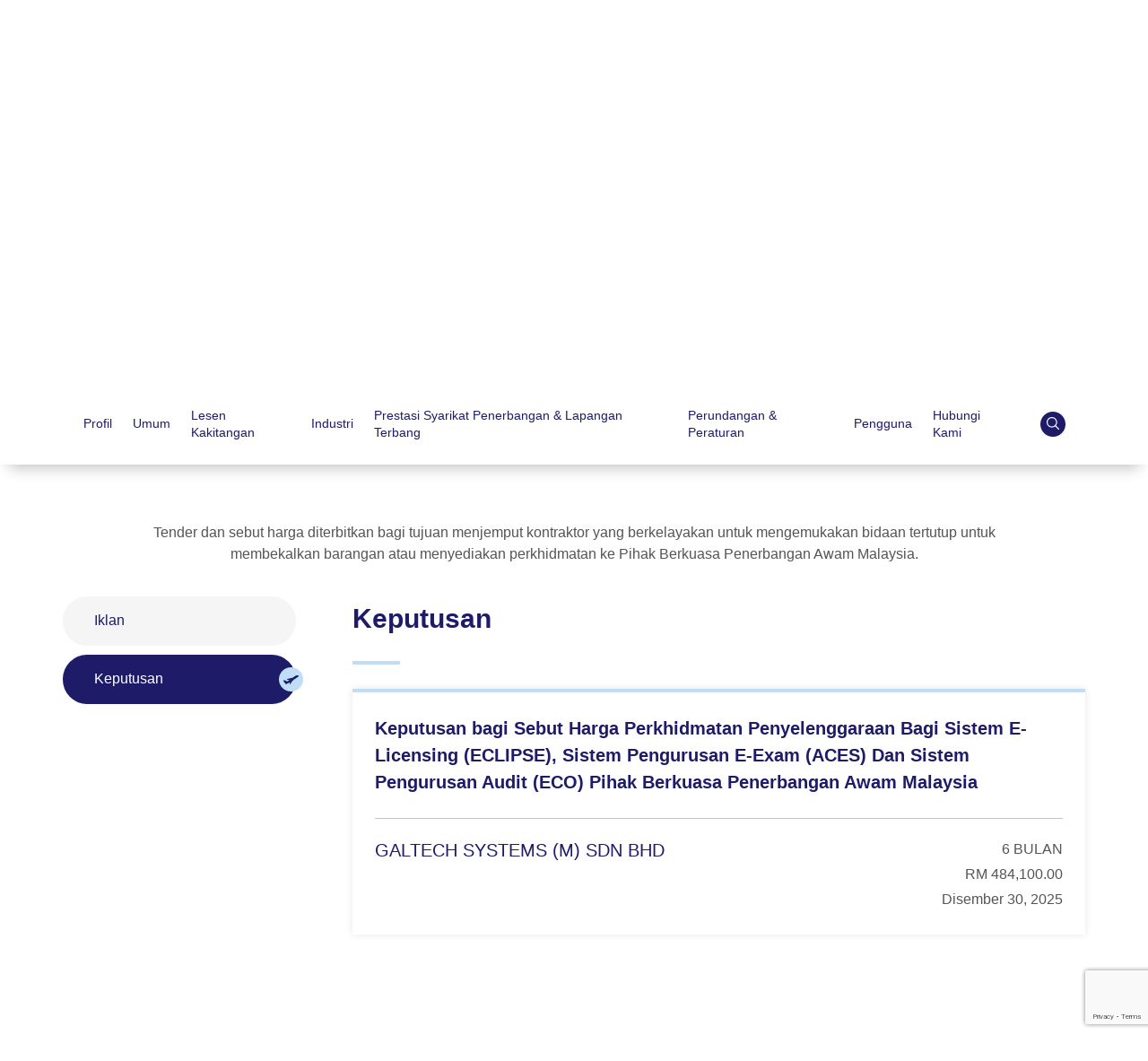

--- FILE ---
content_type: text/html; charset=UTF-8
request_url: https://www.caam.gov.my/bm/sumber/tender-sebut-harga/keputusan/?std
body_size: 36770
content:
<!DOCTYPE html>
<html lang="bm-MY">
<head>
	<meta charset="UTF-8">
	<meta name="viewport" content="width=device-width, initial-scale=1">
	<link rel="profile" href="https://gmpg.org/xfn/11">
	<title>Keputusan</title>
<link crossorigin data-rocket-preconnect href="https://www.gstatic.com" rel="preconnect">
<link crossorigin data-rocket-preconnect href="https://splask-analytics.mampu.gov.my" rel="preconnect">
<link crossorigin data-rocket-preconnect href="https://www.googletagmanager.com" rel="preconnect">
<link crossorigin data-rocket-preconnect href="https://js.createsend1.com" rel="preconnect">
<link crossorigin data-rocket-preconnect href="https://cdn.canvasjs.com" rel="preconnect">
<link crossorigin data-rocket-preconnect href="https://www.google.com" rel="preconnect"><link rel="preload" data-rocket-preload as="image" href="https://www.caam.gov.my/wp-content/uploads/2021/02/Tender-Quotation-scaled.jpg" fetchpriority="high">
<meta name='robots' content='max-image-preview:large' />
	<style>img:is([sizes="auto" i], [sizes^="auto," i]) { contain-intrinsic-size: 3000px 1500px }</style>
	<link rel="alternate" hreflang="en" href="https://www.caam.gov.my/resources/tender-quotation/results/" />
<link rel="alternate" hreflang="bm" href="https://www.caam.gov.my/bm/sumber/tender-sebut-harga/keputusan/" />
<link rel="alternate" hreflang="x-default" href="https://www.caam.gov.my/resources/tender-quotation/results/" />
<link rel='dns-prefetch' href='//cdn.canvasjs.com' />

<link rel="alternate" type="application/rss+xml" title="Civil Aviation Authority of Malaysia - CAAM &raquo; Feed" href="https://www.caam.gov.my/bm/feed/" />
<link rel="alternate" type="application/rss+xml" title="Civil Aviation Authority of Malaysia - CAAM &raquo; Comments Feed" href="https://www.caam.gov.my/bm/comments/feed/" />
<style id='wp-emoji-styles-inline-css' type='text/css'>

	img.wp-smiley, img.emoji {
		display: inline !important;
		border: none !important;
		box-shadow: none !important;
		height: 1em !important;
		width: 1em !important;
		margin: 0 0.07em !important;
		vertical-align: -0.1em !important;
		background: none !important;
		padding: 0 !important;
	}
</style>
<style id='wp-block-library-inline-css' type='text/css'>
:root{--wp-admin-theme-color:#007cba;--wp-admin-theme-color--rgb:0,124,186;--wp-admin-theme-color-darker-10:#006ba1;--wp-admin-theme-color-darker-10--rgb:0,107,161;--wp-admin-theme-color-darker-20:#005a87;--wp-admin-theme-color-darker-20--rgb:0,90,135;--wp-admin-border-width-focus:2px;--wp-block-synced-color:#7a00df;--wp-block-synced-color--rgb:122,0,223;--wp-bound-block-color:var(--wp-block-synced-color)}@media (min-resolution:192dpi){:root{--wp-admin-border-width-focus:1.5px}}.wp-element-button{cursor:pointer}:root{--wp--preset--font-size--normal:16px;--wp--preset--font-size--huge:42px}:root .has-very-light-gray-background-color{background-color:#eee}:root .has-very-dark-gray-background-color{background-color:#313131}:root .has-very-light-gray-color{color:#eee}:root .has-very-dark-gray-color{color:#313131}:root .has-vivid-green-cyan-to-vivid-cyan-blue-gradient-background{background:linear-gradient(135deg,#00d084,#0693e3)}:root .has-purple-crush-gradient-background{background:linear-gradient(135deg,#34e2e4,#4721fb 50%,#ab1dfe)}:root .has-hazy-dawn-gradient-background{background:linear-gradient(135deg,#faaca8,#dad0ec)}:root .has-subdued-olive-gradient-background{background:linear-gradient(135deg,#fafae1,#67a671)}:root .has-atomic-cream-gradient-background{background:linear-gradient(135deg,#fdd79a,#004a59)}:root .has-nightshade-gradient-background{background:linear-gradient(135deg,#330968,#31cdcf)}:root .has-midnight-gradient-background{background:linear-gradient(135deg,#020381,#2874fc)}.has-regular-font-size{font-size:1em}.has-larger-font-size{font-size:2.625em}.has-normal-font-size{font-size:var(--wp--preset--font-size--normal)}.has-huge-font-size{font-size:var(--wp--preset--font-size--huge)}.has-text-align-center{text-align:center}.has-text-align-left{text-align:left}.has-text-align-right{text-align:right}#end-resizable-editor-section{display:none}.aligncenter{clear:both}.items-justified-left{justify-content:flex-start}.items-justified-center{justify-content:center}.items-justified-right{justify-content:flex-end}.items-justified-space-between{justify-content:space-between}.screen-reader-text{border:0;clip-path:inset(50%);height:1px;margin:-1px;overflow:hidden;padding:0;position:absolute;width:1px;word-wrap:normal!important}.screen-reader-text:focus{background-color:#ddd;clip-path:none;color:#444;display:block;font-size:1em;height:auto;left:5px;line-height:normal;padding:15px 23px 14px;text-decoration:none;top:5px;width:auto;z-index:100000}html :where(.has-border-color){border-style:solid}html :where([style*=border-top-color]){border-top-style:solid}html :where([style*=border-right-color]){border-right-style:solid}html :where([style*=border-bottom-color]){border-bottom-style:solid}html :where([style*=border-left-color]){border-left-style:solid}html :where([style*=border-width]){border-style:solid}html :where([style*=border-top-width]){border-top-style:solid}html :where([style*=border-right-width]){border-right-style:solid}html :where([style*=border-bottom-width]){border-bottom-style:solid}html :where([style*=border-left-width]){border-left-style:solid}html :where(img[class*=wp-image-]){height:auto;max-width:100%}:where(figure){margin:0 0 1em}html :where(.is-position-sticky){--wp-admin--admin-bar--position-offset:var(--wp-admin--admin-bar--height,0px)}@media screen and (max-width:600px){html :where(.is-position-sticky){--wp-admin--admin-bar--position-offset:0px}}
</style>
<style id='classic-theme-styles-inline-css' type='text/css'>
/*! This file is auto-generated */
.wp-block-button__link{color:#fff;background-color:#32373c;border-radius:9999px;box-shadow:none;text-decoration:none;padding:calc(.667em + 2px) calc(1.333em + 2px);font-size:1.125em}.wp-block-file__button{background:#32373c;color:#fff;text-decoration:none}
</style>
<link data-minify="1" rel='stylesheet' id='dashicons-css' href='https://www.caam.gov.my/wp-content/cache/min/1/wp-includes/css/dashicons.min.css?ver=1768809965' type='text/css' media='all' />
<link rel='stylesheet' id='admin-bar-css' href='https://www.caam.gov.my/wp-includes/css/admin-bar.min.css?ver=f5c4c57e7b970b247ca137973c2933ce' type='text/css' media='all' />
<style id='admin-bar-inline-css' type='text/css'>

    .canvasjs-chart-credit{
        display: none !important;
    }
    #vtrtsFreeChart canvas {
    border-radius: 6px;
}

.vtrts-free-adminbar-weekly-title {
    font-weight: bold;
    font-size: 14px;
    color: #fff;
    margin-bottom: 6px;
}

        #wpadminbar #wp-admin-bar-vtrts_free_top_button .ab-icon:before {
            content: "\f185";
            color: #1DAE22;
            top: 3px;
        }
    #wp-admin-bar-vtrts_pro_top_button .ab-item {
        min-width: 180px;
    }
    .vtrts-free-adminbar-dropdown {
        min-width: 420px ;
        padding: 18px 18px 12px 18px;
        background: #23282d;
        color: #fff;
        border-radius: 8px;
        box-shadow: 0 4px 24px rgba(0,0,0,0.15);
        margin-top: 10px;
    }
    .vtrts-free-adminbar-grid {
        display: grid;
        grid-template-columns: 1fr 1fr;
        gap: 18px 18px; /* row-gap column-gap */
        margin-bottom: 18px;
    }
    .vtrts-free-adminbar-card {
        background: #2c3338;
        border-radius: 8px;
        padding: 18px 18px 12px 18px;
        box-shadow: 0 2px 8px rgba(0,0,0,0.07);
        display: flex;
        flex-direction: column;
        align-items: flex-start;
    }
    /* Extra margin for the right column */
    .vtrts-free-adminbar-card:nth-child(2),
    .vtrts-free-adminbar-card:nth-child(4) {
        margin-left: 10px !important;
        padding-left: 10px !important;
                padding-top: 6px !important;

        margin-right: 10px !important;
        padding-right : 10px !important;
        margin-top: 10px !important;
    }
    .vtrts-free-adminbar-card:nth-child(1),
    .vtrts-free-adminbar-card:nth-child(3) {
        margin-left: 10px !important;
        padding-left: 10px !important;
                padding-top: 6px !important;

        margin-top: 10px !important;
                padding-right : 10px !important;

    }
    /* Extra margin for the bottom row */
    .vtrts-free-adminbar-card:nth-child(3),
    .vtrts-free-adminbar-card:nth-child(4) {
        margin-top: 6px !important;
        padding-top: 6px !important;
        margin-top: 10px !important;
    }
    .vtrts-free-adminbar-card-title {
        font-size: 14px;
        font-weight: 800;
        margin-bottom: 6px;
        color: #fff;
    }
    .vtrts-free-adminbar-card-value {
        font-size: 22px;
        font-weight: bold;
        color: #1DAE22;
        margin-bottom: 4px;
    }
    .vtrts-free-adminbar-card-sub {
        font-size: 12px;
        color: #aaa;
    }
    .vtrts-free-adminbar-btn-wrap {
        text-align: center;
        margin-top: 8px;
    }

    #wp-admin-bar-vtrts_free_top_button .ab-item{
    min-width: 80px !important;
        padding: 0px !important;
    .vtrts-free-adminbar-btn {
        display: inline-block;
        background: #1DAE22;
        color: #fff !important;
        font-weight: bold;
        padding: 8px 28px;
        border-radius: 6px;
        text-decoration: none;
        font-size: 15px;
        transition: background 0.2s;
        margin-top: 8px;
    }
    .vtrts-free-adminbar-btn:hover {
        background: #15991b;
        color: #fff !important;
    }

    .vtrts-free-adminbar-dropdown-wrap { min-width: 0; padding: 0; }
    #wpadminbar #wp-admin-bar-vtrts_free_top_button .vtrts-free-adminbar-dropdown { display: none; position: absolute; left: 0; top: 100%; z-index: 99999; }
    #wpadminbar #wp-admin-bar-vtrts_free_top_button:hover .vtrts-free-adminbar-dropdown { display: block; }
    
        .ab-empty-item #wp-admin-bar-vtrts_free_top_button-default .ab-empty-item{
    height:0px !important;
    padding :0px !important;
     }
            #wpadminbar .quicklinks .ab-empty-item{
        padding:0px !important;
    }
    .vtrts-free-adminbar-dropdown {
    min-width: 420px;
    padding: 18px 18px 12px 18px;
    background: #23282d;
    color: #fff;
    border-radius: 12px; /* more rounded */
    box-shadow: 0 8px 32px rgba(0,0,0,0.25); /* deeper shadow */
    margin-top: 10px;
}

.vtrts-free-adminbar-btn-wrap {
    text-align: center;
    margin-top: 18px; /* more space above */
}

.vtrts-free-adminbar-btn {
    display: inline-block;
    background: #1DAE22;
    color: #fff !important;
    font-weight: bold;
    padding: 5px 22px;
    border-radius: 8px;
    text-decoration: none;
    font-size: 17px;
    transition: background 0.2s, box-shadow 0.2s;
    margin-top: 8px;
    box-shadow: 0 2px 8px rgba(29,174,34,0.15);
    text-align: center;
    line-height: 1.6;
    
}
.vtrts-free-adminbar-btn:hover {
    background: #15991b;
    color: #fff !important;
    box-shadow: 0 4px 16px rgba(29,174,34,0.25);
}
    


</style>
<link rel='stylesheet' id='wpml-legacy-dropdown-0-css' href='https://www.caam.gov.my/wp-content/plugins/sitepress-multilingual-cms/templates/language-switchers/legacy-dropdown/style.min.css?ver=1' type='text/css' media='all' />
<link rel='stylesheet' id='search-filter-plugin-styles-css' href='https://www.caam.gov.my/wp-content/plugins/search-filter-pro/public/assets/css/search-filter.min.css?ver=2.5.19' type='text/css' media='all' />
<link data-minify="1" rel='stylesheet' id='understrap-styles-css' href='https://www.caam.gov.my/wp-content/cache/min/1/wp-content/themes/understrap/css/theme.min.css?ver=1768809965' type='text/css' media='all' />
<link data-minify="1" rel='stylesheet' id='responsive-css' href='https://www.caam.gov.my/wp-content/cache/min/1/wp-content/themes/understrap/css/responsive.css?ver=1768809965' type='text/css' media='all' />
<link data-minify="1" rel='stylesheet' id='mk-css' href='https://www.caam.gov.my/wp-content/cache/min/1/wp-content/themes/understrap/css/mk.css?ver=1768809965' type='text/css' media='all' />
<link data-minify="1" rel='stylesheet' id='y-css' href='https://www.caam.gov.my/wp-content/cache/min/1/wp-content/themes/understrap/css/y.css?ver=1768809965' type='text/css' media='all' />
<link data-minify="1" rel='stylesheet' id='slick-css' href='https://www.caam.gov.my/wp-content/cache/min/1/wp-content/themes/understrap/css/slick.css?ver=1768809965' type='text/css' media='all' />
<link data-minify="1" rel='stylesheet' id='niceselect-css' href='https://www.caam.gov.my/wp-content/cache/min/1/wp-content/themes/understrap/css/nice-select.css?ver=1768809965' type='text/css' media='all' />
<link data-minify="1" rel='stylesheet' id='aos-css' href='https://www.caam.gov.my/wp-content/cache/min/1/wp-content/themes/understrap/css/aos.css?ver=1768809965' type='text/css' media='all' />
<link rel='stylesheet' id='fancybox-css' href='https://www.caam.gov.my/wp-content/themes/understrap/css/jquery.fancybox.min.css?ver=f5c4c57e7b970b247ca137973c2933ce' type='text/css' media='all' />
<link rel='stylesheet' id='datatables-css' href='https://www.caam.gov.my/wp-content/themes/understrap/js/datatables/datatables.min.css?ver=f5c4c57e7b970b247ca137973c2933ce' type='text/css' media='all' />
<link data-minify="1" rel='stylesheet' id='ax-css' href='https://www.caam.gov.my/wp-content/cache/min/1/wp-content/themes/understrap/css/ax.css?ver=1768809965' type='text/css' media='all' />
<link data-minify="1" rel='stylesheet' id='al-css' href='https://www.caam.gov.my/wp-content/cache/min/1/wp-content/themes/understrap/css/al.css?ver=1768809965' type='text/css' media='all' />
<link data-minify="1" rel='stylesheet' id='oc-css' href='https://www.caam.gov.my/wp-content/cache/min/1/wp-content/themes/understrap/css/orgchart.css?ver=1768809965' type='text/css' media='all' />
<link data-minify="1" rel='stylesheet' id='fatin-css' href='https://www.caam.gov.my/wp-content/cache/min/1/wp-content/themes/understrap/css/fatin.css?ver=1768809965' type='text/css' media='all' />
<link data-minify="1" rel='stylesheet' id='wp-pagenavi-css' href='https://www.caam.gov.my/wp-content/cache/min/1/wp-content/plugins/wp-pagenavi/pagenavi-css.css?ver=1768809965' type='text/css' media='all' />
<link rel='stylesheet' id='tablepress-default-css' href='https://www.caam.gov.my/wp-content/tablepress-combined.min.css?ver=51' type='text/css' media='all' />
<link data-minify="1" rel='stylesheet' id='js_composer_front-css' href='https://www.caam.gov.my/wp-content/cache/min/1/wp-content/plugins/js_composer/assets/css/js_composer.min.css?ver=1768809967' type='text/css' media='all' />
<style id='rocket-lazyload-inline-css' type='text/css'>
.rll-youtube-player{position:relative;padding-bottom:56.23%;height:0;overflow:hidden;max-width:100%;}.rll-youtube-player:focus-within{outline: 2px solid currentColor;outline-offset: 5px;}.rll-youtube-player iframe{position:absolute;top:0;left:0;width:100%;height:100%;z-index:100;background:0 0}.rll-youtube-player img{bottom:0;display:block;left:0;margin:auto;max-width:100%;width:100%;position:absolute;right:0;top:0;border:none;height:auto;-webkit-transition:.4s all;-moz-transition:.4s all;transition:.4s all}.rll-youtube-player img:hover{-webkit-filter:brightness(75%)}.rll-youtube-player .play{height:100%;width:100%;left:0;top:0;position:absolute;background:url(https://www.caam.gov.my/wp-content/plugins/wp-rocket/assets/img/youtube.png) no-repeat center;background-color: transparent !important;cursor:pointer;border:none;}.wp-embed-responsive .wp-has-aspect-ratio .rll-youtube-player{position:absolute;padding-bottom:0;width:100%;height:100%;top:0;bottom:0;left:0;right:0}
</style>
<script type="text/javascript" id="wpml-cookie-js-extra">
/* <![CDATA[ */
var wpml_cookies = {"wp-wpml_current_language":{"value":"bm","expires":1,"path":"\/"}};
var wpml_cookies = {"wp-wpml_current_language":{"value":"bm","expires":1,"path":"\/"}};
/* ]]> */
</script>
<script data-minify="1" type="text/javascript" src="https://www.caam.gov.my/wp-content/cache/min/1/wp-content/plugins/sitepress-multilingual-cms/res/js/cookies/language-cookie.js?ver=1768809964" id="wpml-cookie-js" defer="defer" data-wp-strategy="defer"></script>
<script type="text/javascript" id="ahc_front_js-js-extra">
/* <![CDATA[ */
var ahc_ajax_front = {"ajax_url":"https:\/\/www.caam.gov.my\/wp-admin\/admin-ajax.php","plugin_url":"https:\/\/www.caam.gov.my\/wp-content\/plugins\/visitors-traffic-real-time-statistics\/","page_id":"3298","page_title":"Keputusan","post_type":"page"};
/* ]]> */
</script>
<script data-minify="1" type="text/javascript" src="https://www.caam.gov.my/wp-content/cache/min/1/wp-content/plugins/visitors-traffic-real-time-statistics/js/front.js?ver=1768809964" id="ahc_front_js-js"></script>
<script type="text/javascript" src="https://www.caam.gov.my/wp-content/plugins/sitepress-multilingual-cms/templates/language-switchers/legacy-dropdown/script.min.js?ver=1" id="wpml-legacy-dropdown-0-js"></script>
<script type="text/javascript" src="https://www.caam.gov.my/wp-includes/js/jquery/jquery.min.js?ver=3.7.1" id="jquery-core-js"></script>
<script type="text/javascript" src="https://www.caam.gov.my/wp-includes/js/jquery/jquery-migrate.min.js?ver=3.4.1" id="jquery-migrate-js"></script>
<script type="text/javascript" id="search-filter-plugin-build-js-extra">
/* <![CDATA[ */
var SF_LDATA = {"ajax_url":"https:\/\/www.caam.gov.my\/wp-admin\/admin-ajax.php","home_url":"https:\/\/www.caam.gov.my\/bm\/","extensions":[]};
/* ]]> */
</script>
<script type="text/javascript" src="https://www.caam.gov.my/wp-content/plugins/search-filter-pro/public/assets/js/search-filter-build.min.js?ver=2.5.19" id="search-filter-plugin-build-js"></script>
<script type="text/javascript" src="https://www.caam.gov.my/wp-content/plugins/search-filter-pro/public/assets/js/chosen.jquery.min.js?ver=2.5.19" id="search-filter-plugin-chosen-js"></script>
<script defer type="text/javascript" src="https://www.caam.gov.my/wp-content/themes/understrap/js/datatables/datatables.min.js?ver=1" id="datatables-defer-js"></script>
<script></script>
<link rel='shortlink' href='https://www.caam.gov.my/bm/?p=3298' />
<link rel="alternate" title="oEmbed (JSON)" type="application/json+oembed" href="https://www.caam.gov.my/bm/wp-json/oembed/1.0/embed?url=https%3A%2F%2Fwww.caam.gov.my%2Fbm%2Fsumber%2Ftender-sebut-harga%2Fkeputusan%2F" />
<link rel="alternate" title="oEmbed (XML)" type="text/xml+oembed" href="https://www.caam.gov.my/bm/wp-json/oembed/1.0/embed?url=https%3A%2F%2Fwww.caam.gov.my%2Fbm%2Fsumber%2Ftender-sebut-harga%2Fkeputusan%2F&#038;format=xml" />
<meta name="generator" content="WPML ver:4.8.4 stt:66,1;" />
<meta name="mobile-web-app-capable" content="yes">
<meta name="apple-mobile-web-app-capable" content="yes">
<meta name="apple-mobile-web-app-title" content="Civil Aviation Authority of Malaysia - CAAM - ">
<!-- SEO meta tags powered by SmartCrawl https://wpmudev.com/project/smartcrawl-wordpress-seo/ -->
<link rel="canonical" href="https://www.caam.gov.my/bm/sumber/tender-sebut-harga/keputusan/" />
<meta name="description" content="Tender dan sebut harga diterbitkan bagi tujuan menjemput kontraktor yang berkelayakan untuk mengemukakan bidaan tertutup untuk membekalkan barangan ata ..." />
<script type="application/ld+json">{"@context":"https:\/\/schema.org","@graph":[{"@type":"Organization","@id":"https:\/\/www.caam.gov.my\/#schema-publishing-organization","url":"https:\/\/www.caam.gov.my","name":"Civil Aviation Authority of Malaysia - CAAM","logo":{"@type":"ImageObject","@id":"https:\/\/www.caam.gov.my\/#schema-organization-logo","url":"https:\/\/www.caam.gov.my\/wp-content\/uploads\/2025\/09\/cropped-CAAM-Logo.jpg","height":60,"width":60}},{"@type":"WebSite","@id":"https:\/\/www.caam.gov.my\/#schema-website","url":"https:\/\/www.caam.gov.my","name":"Civil Aviation Authority of Malaysia - CAAM","encoding":"UTF-8","potentialAction":{"@type":"SearchAction","target":"https:\/\/www.caam.gov.my\/bm\/search\/{search_term_string}\/","query-input":"required name=search_term_string"},"image":{"@type":"ImageObject","@id":"https:\/\/www.caam.gov.my\/#schema-site-logo","url":"https:\/\/www.caam.gov.my\/wp-content\/uploads\/2025\/09\/cropped-CAAM-Logo.jpg","height":512,"width":512}},{"@type":"BreadcrumbList","@id":"https:\/\/www.caam.gov.my\/bm\/sumber\/tender-sebut-harga\/keputusan\/?page&pagename=sumber\/tender-sebut-harga\/keputusan\/#breadcrumb","itemListElement":[{"@type":"ListItem","position":1,"name":"Home","item":"https:\/\/www.caam.gov.my"},{"@type":"ListItem","position":2,"name":"Sumber","item":"https:\/\/www.caam.gov.my\/bm\/sumber\/pengumuman\/berita\/"},{"@type":"ListItem","position":3,"name":"Tender &#038; Sebut Harga","item":"https:\/\/www.caam.gov.my\/bm\/sumber\/tender-sebut-harga\/iklan\/"},{"@type":"ListItem","position":4,"name":"Keputusan"}]},{"@type":"Person","@id":"https:\/\/www.caam.gov.my\/bm\/author\/superadmin-caam\/#schema-author","name":"Super Admin"},{"@type":"WebPage","@id":"https:\/\/www.caam.gov.my\/bm\/sumber\/tender-sebut-harga\/keputusan\/#schema-webpage","isPartOf":{"@id":"https:\/\/www.caam.gov.my\/#schema-website"},"publisher":{"@id":"https:\/\/www.caam.gov.my\/#schema-publishing-organization"},"url":"https:\/\/www.caam.gov.my\/bm\/sumber\/tender-sebut-harga\/keputusan\/"},{"@type":"Article","mainEntityOfPage":{"@id":"https:\/\/www.caam.gov.my\/bm\/sumber\/tender-sebut-harga\/keputusan\/#schema-webpage"},"author":{"@id":"https:\/\/www.caam.gov.my\/bm\/author\/superadmin-caam\/#schema-author"},"publisher":{"@id":"https:\/\/www.caam.gov.my\/#schema-publishing-organization"},"dateModified":"2021-03-12T14:25:09","datePublished":"2021-02-19T10:13:52","headline":"Keputusan","description":"Tender dan sebut harga diterbitkan bagi tujuan menjemput kontraktor yang berkelayakan untuk mengemukakan bidaan tertutup untuk membekalkan barangan ata ...","name":"Keputusan"}]}</script>
<meta property="fb:app_id" content="1442799722633187" />
<meta property="og:type" content="article" />
<meta property="og:url" content="https://www.caam.gov.my/bm/sumber/tender-sebut-harga/keputusan/" />
<meta property="og:title" content="Keputusan" />
<meta property="og:description" content="Tender dan sebut harga diterbitkan bagi tujuan menjemput kontraktor yang berkelayakan untuk mengemukakan bidaan tertutup untuk membekalkan barangan ata ..." />
<meta property="article:published_time" content="2021-02-19T10:13:52" />
<meta property="article:author" content="CAAM" />
<meta name="twitter:card" content="summary" />
<meta name="twitter:site" content="caa_malaysia" />
<meta name="twitter:title" content="Keputusan" />
<meta name="twitter:description" content="Tender dan sebut harga diterbitkan bagi tujuan menjemput kontraktor yang berkelayakan untuk mengemukakan bidaan tertutup untuk membekalkan barangan ata ..." />
<!-- /SEO -->
<meta name="generator" content="Powered by WPBakery Page Builder - drag and drop page builder for WordPress."/>
<link rel="icon" href="https://www.caam.gov.my/wp-content/uploads/2025/09/cropped-CAAM-Logo-32x32.jpg" sizes="32x32" />
<link rel="icon" href="https://www.caam.gov.my/wp-content/uploads/2025/09/cropped-CAAM-Logo-192x192.jpg" sizes="192x192" />
<link rel="apple-touch-icon" href="https://www.caam.gov.my/wp-content/uploads/2025/09/cropped-CAAM-Logo-180x180.jpg" />
<meta name="msapplication-TileImage" content="https://www.caam.gov.my/wp-content/uploads/2025/09/cropped-CAAM-Logo-270x270.jpg" />
<style type="text/css" data-type="vc_shortcodes-default-css">.vc_do_custom_heading{margin-bottom:0.625rem;margin-top:0;}</style><style type="text/css" data-type="vc_shortcodes-custom-css">.vc_custom_1613700807134{margin-bottom: 100px !important;}.vc_custom_1615262664011{padding-top: 30px !important;padding-bottom: 30px !important;background-color: #bfdef5 !important;}.vc_custom_1614759222254{margin-bottom: 40px !important;}</style><noscript><style> .wpb_animate_when_almost_visible { opacity: 1; }</style></noscript><noscript><style id="rocket-lazyload-nojs-css">.rll-youtube-player, [data-lazy-src]{display:none !important;}</style></noscript>
	<!-- Global site tag (gtag.js) - Google Analytics -->
<script async src="https://www.googletagmanager.com/gtag/js?id=UA-187711309-1"></script>
<script>
  window.dataLayer = window.dataLayer || [];
  function gtag(){dataLayer.push(arguments);}
  gtag('js', new Date());

  gtag('config', 'UA-187711309-1');
</script>

<!-- Global site tag (gtag.js) - Google Analytics (ics algmil)-->
<script async src="https://www.googletagmanager.com/gtag/js?id=G-8B1HWQCSC4"></script>
<script>
  window.dataLayer = window.dataLayer || [];
  function gtag(){dataLayer.push(arguments);}
  gtag('js', new Date());

  gtag('config', 'G-8B1HWQCSC4');
</script>


<!--<meta name="google-site-verification" content="y4z0n_GoSRXFBXFBc2vghppLgxJwa3zOAepZz1wfZh8" />-->
<style>
select.nices {
	display: none;
}
#error .wpdberror {
display: none !important;
}
</style>

<!-- SPLaSK -->
<script>
  var _paq = window._paq = window._paq || [];
  / tracker methods like "setCustomDimension" should be called before "trackPageView" /
  _paq.push(['trackPageView']);
  _paq.push(['enableLinkTracking']);
  (function() {
    var u="//splask-analytics.mampu.gov.my/";
    _paq.push(['setTrackerUrl', u+'matomo.php']);
    _paq.push(['setSiteId', '692']);
    var d=document, g=d.createElement('script'), s=d.getElementsByTagName('script')[0];
    g.async=true; g.src=u+'matomo.js'; s.parentNode.insertBefore(g,s);
  })();
</script>
<!-- End SPLaSK Code -->
	
<meta name="generator" content="WP Rocket 3.19.4" data-wpr-features="wpr_minify_js wpr_lazyload_iframes wpr_preconnect_external_domains wpr_oci wpr_image_dimensions wpr_minify_css wpr_desktop" /></head>

<body data-rsssl=1 class="wp-singular page-template page-template-page-templates page-template-leftsidebar-subpage page-template-page-templatesleftsidebar-subpage-php page page-id-3298 page-child parent-pageid-3639 wp-custom-logo wp-embed-responsive wp-theme-understrap lang-bm wpb-js-composer js-comp-ver-8.7.2 vc_responsive">
	


<div class="site" id="page">

	
	<!-- ******************* The Navbar Area ******************* -->
	<div id="wrapper-navbar" itemscope itemtype="http://schema.org/WebSite">

		<a class="skip-link sr-only sr-only-focusable" href="#content">Skip to content</a>

		<div class="header-news">
			<div class="container">
				<div class="setting-color">
					<div class="top access-bar">

						<span class="fel-minus" data-size="110" splwpk-w3c="splwpk-w3c">-A</span>&nbsp;
<span class="fel-plus" data-size="110" splwpk-w3c="splwpk-w3c">+A</span> &nbsp;
<span class="fel-reset">
	<svg width="11" height="11" viewBox="0 0 11 11" fill="none" xmlns="http://www.w3.org/2000/svg" xmlns:xlink="http://www.w3.org/1999/xlink">
<rect width="11" height="11" fill="url(#pattern0)"/>
<defs>
<pattern id="pattern0" patternContentUnits="objectBoundingBox" width="1" height="1">
<use xlink:href="#image0" transform="scale(0.047619)"/>
</pattern>
<image alt="Icon" id="image0" width="21" height="21" xlink:href="[data-uri]"/>
</defs>
</svg>
 &nbsp;

</span>
<span class="access-color fel-white" id="white" splwpk-w3c="splwpk-w3c"></span>&nbsp;
<span class="access-color fel-yellow" id="yellow" splwpk-w3c="splwpk-w3c"></span>&nbsp;
<span class="access-color fel-black" id="darker" splwpk-w3c="splwpk-w3c"></span> &nbsp;

<span class="access-color">
			<div class="mdp-vce-speaker-box " ></div>
		</span>


<script type="text/javascript">

	 jQuery(document).ready(function($){

		 var resize = new Array('a','p', '.wpb_column li ','#main-menu a', '.s-trian-nav a', '.site-footer a', '.site-copy a','.site-footer h5','.entry-title a');
		 resize = resize.join(',');

		 var count = 0;
		 var count2 = 0;
		 //resets the font size when "reset" is clicked
		 var resetFont = $(resize).css('font-size');

		 var sizeh1;
		 var sizeh2;
		 var sizeh3;
		 var footerh1;
		 var subbannerh1;
		 var submenu;
		 var serviceh2;

		 $(window).bind('resize', function () {
       var width = $(window).width();
       if (width >= 1200) {

 	 			sizeh1	= '30px'
 	 			sizeh2	= '20px'
 	 			sizeh3	= '18px'
				// serviceh2 = $('.services-forms-div.h2.download-icon h2').css("font-size",'16px');

 	 			footerh1	= '30px'
 	 			subbannerh1	= '40px'
 	 			submenu	= '13px'


       }else if (width <= 991 && width >= 768) {

				sizeh1 = '25px'
 			 	sizeh2 = '18px'
 			 	sizeh3 = '16px'
 			 	footerh1 = '25px'
 			 	subbannerh1 = '40px'
 			 	submenu = '13px'
				// serviceh2 = $('.services-forms-div.h2.download-icon h2').css("font-size",'16px');


       }else if (width <= 767) {
					 sizeh1 = '22px'
					 sizeh2 = '16px'
					 sizeh3 = '16px'
					 footerh1 = '22px'
					 subbannerh1 = '28px';
					 submenu = '13px'
					 // serviceh2 = $('.services-forms-div.h2.download-icon h2').css("font-size",'16px');

       }
     }).trigger('resize');

		 $(".fel-reset").click(function() {
         console.log('clck reset');
         
         var resizeYellow = new Array('body','nav.site-header','.home-row-2');
         resizeYellow = resizeYellow.join(',');
 
 var resizeWhite = new Array('body','nav.site-header','.home-row-2');
			resizeWhite = resizeWhite.join(',');
            
            var resizeBlack = new Array('body','nav.site-header','.home-row-2');
			resizeBlack = resizeBlack.join(',');
            
            
            
            
		 	 count = 0;
		 	 count2 = 0;
		 	 $(".fel-minus, .fel-plus").removeClass('disable');

		 	$(resize).css('font-size', '');
			$('.services-forms-div.h2.download-icon > h2').css("font-size",'16px');
			 $("h1").css("font-size",sizeh1);
			 $("h2").css("font-size",sizeh2);
			 $("h3").css("font-size",sizeh3);
			 $('footer.site-top-footer h2').css("font-size",footerh1);
			 $('.sub-banner-p h1').css("font-size",subbannerh1);
			 $('.sub-mini-menu a, .sub-mini-menu').css("font-size",submenu);


		 	// $(resize_sub_menu).css('font-size', resetFont2);
		 	$(resizeYellow).css("background-color", "");
		 	$(resizeWhite).css("background-color", "");
		 	$(resizeBlack).css("background-color", "");
		 	//$(resizeBlackText).css("color", "");
		 	$(resizeBlackText).removeClass('zcolorwhite');
		 	$('html body').css("font-family", "");
            
		 	$('body').removeClass('darker');
            $('body').removeClass('yellow');
            
		 });

		 //increases font size when "+" is clicked
		 $(".fel-minus.disable, .fel-plus.disable").click(function(e) {
		 	 // disable the default behavior
		 	 e.preventDefault();
		 });

		 var size=parseInt($('h1').css('font-size'));
		 var size2=parseInt($('h2').css('font-size'));
		 var size3=parseInt($('h3').css('font-size'));
		 var size4=parseInt($('.sub-mini-menu a').css('font-size'));
		 $(".fel-plus").click(function() {

		 	if (count >= 3) {
		 			 $(".fel-plus").addClass('disable');
		 	 } else {
		 			$(".fel-minus").removeClass('disable');
		 		count++;
		 		count2--;

		 		size+=2;
		 		size2+=2;
		 		size3+=2;
		 		size4+=2;
		 		$("h1").css("font-size",size + "px");
		 		$("h2").css("font-size",size2 + "px");
		 		$("h3").css("font-size",size3 + "px");
		 		$(".sub-mini-menu, .sub-mini-menu a").css("font-size",size4 + "px");
		 		var originalFontSize = $(resize).css('font-size');
		 		var originalFontNumber = parseFloat(originalFontSize, 10);
		 		var newFontSize = originalFontNumber +2;
		 		$(resize).css('font-size', newFontSize);
		 		return false;
		 	}


		 });

		 //decrease font size when "-" is clicked
		 var size=parseInt($('h1').css('font-size'));
		 var size2=parseInt($('h2').css('font-size'));
		 var size3=parseInt($('h3').css('font-size'));
		 var size4=parseInt($('.sub-mini-menu a').css('font-size'));
		 $(".fel-minus").click(function() {

		 	if (count2 >= 3) {
		 			 $(".fel-minus").addClass('disable');
		 	 } else {
		 		$(".fel-plus").removeClass('disable');
		 		count2++;
		 		count--;

		 		size-=2;
		 		size2-=2;
		 		size3-=2;
		 		size4-=2;
		 		$("h1").css("font-size",size + "px");
		 		$("h2").css("font-size",size2 + "px");
		 		$("h3").css("font-size",size3 + "px");
		 		$(".sub-mini-menu, .sub-mini-menu a").css("font-size",size4 + "px");

		 		var originalFontSize = $(resize).css('font-size');
		 		var originalFontNumber = parseFloat(originalFontSize, 10);
		 		var newFontSize = originalFontNumber -2;
		 		$(resize).css('font-size', newFontSize);
		 		return false;
		 	}
			});


			var resizeBlackText = new Array('p','.access-bar span','#external-links','#external-links a','.wpb_wrapper h1','.wpb_wrapper h2','.wpb_wrapper h3','.wpb_wrapper h4','.wpb_wrapper h5','.wpb_wrapper h6','.wpb_wrapper li','.wpb_wrapper td','.site-footer a','.site-copy a','.home-latest-slide a','.wpb_wrapper h1 span','.wpb_wrapper h2 span','.wpb_wrapper h3 span','.wpb_wrapper h4 span','.wpb_wrapper h5 span','.wpb_wrapper h6 span','#main-menu a','.mobile-navi-close', '#latar_slider .title');
			resizeBlackText = resizeBlackText.join(',');



			var resizeYellow = new Array('body','nav.site-header','.home-row-2');
			resizeYellow = resizeYellow.join(',');
			$(".fel-yellow").click(function() {
				$(resizeYellow).css("background-color", "#F9EED4");
				//$(resizeBlackText).css("color", "");
				$(resizeBlackText).removeClass('zcolorwhite');
				$('body').removeClass('darker');
				$('body').addClass('yellow');
			});

			var resizeWhite = new Array('body','nav.site-header','.home-row-2');
			resizeWhite = resizeWhite.join(',');
			$(".fel-white").click(function() {
				$(resizeWhite).css("background-color", "#FFFFFF");
				//$(resizeBlackText).css("color", "");
				$(resizeBlackText).removeClass('zcolorwhite');
				$('body').removeClass('darker');
				$('body').removeClass('yellow');
			});

			var resizeBlack = new Array('body','nav.site-header','.home-row-2');
			resizeBlack = resizeBlack.join(',');

			$(".fel-black").click(function() {
				$(resizeWhite).css("background-color", "#000000");
				$(resizeWhite).attr('style', 'background-color: #333333 !important');
				//$(resizeBlackText).css("color", "#FFFFFF");
				$(resizeBlackText).addClass('zcolorwhite');
				$('body').addClass('darker');
				$('body').removeClass('yellow');
			});



			var resizeFamily = new Array('p', '.wpb_column li ','#main-menu a', '.s-trian-nav a', '.site-footer a', '.site-copy a','.site-footer h5');
 		  resizeFamily = resizeFamily.join(',');

	});
</script>
					</div>
				</div>
				<div class="good-day">
										<p><span>Good Day!</span> Tuesday, 20 January 2026</p>
				</div>
				<div class="mobile-top">
					<div id="language-switcher">
						
<div
	 class="wpml-ls-statics-shortcode_actions wpml-ls wpml-ls-legacy-dropdown js-wpml-ls-legacy-dropdown">
	<ul role="menu">

		<li role="none" tabindex="0" class="wpml-ls-slot-shortcode_actions wpml-ls-item wpml-ls-item-bm wpml-ls-current-language wpml-ls-last-item wpml-ls-item-legacy-dropdown">
			<a href="#" class="js-wpml-ls-item-toggle wpml-ls-item-toggle" role="menuitem" title="Switch to Bm">
                <span class="wpml-ls-native" role="menuitem">Bm</span></a>

			<ul class="wpml-ls-sub-menu" role="menu">
				
					<li class="wpml-ls-slot-shortcode_actions wpml-ls-item wpml-ls-item-en wpml-ls-first-item" role="none">
						<a href="https://www.caam.gov.my/resources/tender-quotation/results/" class="wpml-ls-link" role="menuitem" aria-label="Switch to EN" title="Switch to EN">
                            <span class="wpml-ls-native" lang="en">EN</span></a>
					</li>

							</ul>

		</li>

	</ul>
</div>
					</div>
					<a href="#" id="mobile-site-search-small"></a>
				</div>
			</div>
		</div>

		<nav class="site-header navbar navbar-expand-lg">



					<div class="container">
							<div class="header-top">
						<!-- Your site title as branding in the menu -->
													<a href="https://www.caam.gov.my/bm/" class="navbar-brand custom-logo-link dark-logo" rel="home" aria-current="page">
								<img width="1206" height="132" src="https://www.caam.gov.my/wp-content/uploads/2025/09/BM-logo-white.png" class="img-fluid" alt="CAAM">
							</a>
							<a href="https://www.caam.gov.my/bm/" class="navbar-brand custom-logo-link" rel="home" aria-current="page">
								<img width="1206" height="132" src="https://www.caam.gov.my/wp-content/uploads/2025/09/BM-logo-color.png" class="img-fluid" alt="CAAM">
							</a>


						<!-- end custom logo -->

						<div class="header-right">
							<div class="header-right-content">
								<div class="header-right-top header-btm-hh">
									<!-- <-?php get_search_form(); ?>  -->

									<div id="navbarNavDropdown" class="collapse navbar-collapse"><ul id="top-menu" class="navbar-nav"><li itemscope="itemscope" itemtype="https://www.schema.org/SiteNavigationElement" id="menu-item-22801" class="menu-item menu-item-type-custom menu-item-object-custom menu-item-has-children dropdown menu-item-22801 nav-item"><a title="E-Perkhidmatan &amp; Borang" href="#" data-toggle="dropdown" aria-haspopup="true" aria-expanded="false" class="dropdown-toggle nav-link" id="menu-item-dropdown-22801">E-Perkhidmatan &#038; Borang</a>
<ul class="dropdown-menu" aria-labelledby="menu-item-dropdown-22801" role="menu">
	<li itemscope="itemscope" itemtype="https://www.schema.org/SiteNavigationElement" id="menu-item-22802" class="menu-item menu-item-type-post_type menu-item-object-page menu-item-22802 nav-item"><a title="Piawaian Perkhidmatan Navigasi Udara" href="https://www.caam.gov.my/bm/e-perkhidmatan-borang/piawaian-perkhidmatan-navigasi-udara/" class="dropdown-item">Piawaian Perkhidmatan Navigasi Udara</a></li>
	<li itemscope="itemscope" itemtype="https://www.schema.org/SiteNavigationElement" id="menu-item-22803" class="menu-item menu-item-type-post_type menu-item-object-page menu-item-22803 nav-item"><a title="Operasi Udara" href="https://www.caam.gov.my/bm/e-perkhidmatan-borang/operasi-udara/" class="dropdown-item">Operasi Udara</a></li>
	<li itemscope="itemscope" itemtype="https://www.schema.org/SiteNavigationElement" id="menu-item-22804" class="menu-item menu-item-type-post_type menu-item-object-page menu-item-22804 nav-item"><a title="Air Traffic Controller" href="https://www.caam.gov.my/bm/e-perkhidmatan-borang/air-traffic-controller/" class="dropdown-item">Air Traffic Controller</a></li>
	<li itemscope="itemscope" itemtype="https://www.schema.org/SiteNavigationElement" id="menu-item-22805" class="menu-item menu-item-type-post_type menu-item-object-page menu-item-22805 nav-item"><a title="Airworthiness" href="https://www.caam.gov.my/bm/e-perkhidmatan-borang/airworthiness/" class="dropdown-item">Airworthiness</a></li>
	<li itemscope="itemscope" itemtype="https://www.schema.org/SiteNavigationElement" id="menu-item-22808" class="menu-item menu-item-type-post_type menu-item-object-page menu-item-22808 nav-item"><a title="Alternative Means of Compliance" href="https://www.caam.gov.my/bm/e-perkhidmatan-borang/alternative-means-of-compliance/" class="dropdown-item">Alternative Means of Compliance</a></li>
	<li itemscope="itemscope" itemtype="https://www.schema.org/SiteNavigationElement" id="menu-item-22809" class="menu-item menu-item-type-post_type menu-item-object-page menu-item-22809 nav-item"><a title="Barangan Berbahaya" href="https://www.caam.gov.my/bm/e-perkhidmatan-borang/barangan-berbahaya/" class="dropdown-item">Barangan Berbahaya</a></li>
	<li itemscope="itemscope" itemtype="https://www.schema.org/SiteNavigationElement" id="menu-item-23328" class="menu-item menu-item-type-custom menu-item-object-custom menu-item-23328 nav-item"><a title="Economics" href="https://www.caam.gov.my/bm/e-perkhidmatan-borang/economics/" class="dropdown-item">Economics</a></li>
	<li itemscope="itemscope" itemtype="https://www.schema.org/SiteNavigationElement" id="menu-item-22810" class="menu-item menu-item-type-post_type menu-item-object-page menu-item-22810 nav-item"><a title="e-Exam AME &#038; FC" href="https://www.caam.gov.my/bm/e-perkhidmatan-borang/e-exam_ame_fc/" class="dropdown-item">e-Exam AME &#038; FC</a></li>
	<li itemscope="itemscope" itemtype="https://www.schema.org/SiteNavigationElement" id="menu-item-22814" class="menu-item menu-item-type-post_type menu-item-object-page menu-item-22814 nav-item"><a title="Kualiti &#038; Piawaian" href="https://www.caam.gov.my/bm/e-perkhidmatan-borang/kualiti-piawaian/" class="dropdown-item">Kualiti &#038; Piawaian</a></li>
	<li itemscope="itemscope" itemtype="https://www.schema.org/SiteNavigationElement" id="menu-item-22815" class="menu-item menu-item-type-post_type menu-item-object-page menu-item-22815 nav-item"><a title="Mencari &#038; Menyelamat" href="https://www.caam.gov.my/bm/e-perkhidmatan-borang/mencari-menyelamat/" class="dropdown-item">Mencari &#038; Menyelamat</a></li>
	<li itemscope="itemscope" itemtype="https://www.schema.org/SiteNavigationElement" id="menu-item-22816" class="menu-item menu-item-type-post_type menu-item-object-page menu-item-22816 nav-item"><a title="Laporan Kejadian Keselamatan" href="https://www.caam.gov.my/bm/e-perkhidmatan-borang/laporan-kejadian-keselamatan/" class="dropdown-item">Laporan Kejadian Keselamatan</a></li>
	<li itemscope="itemscope" itemtype="https://www.schema.org/SiteNavigationElement" id="menu-item-23363" class="menu-item menu-item-type-custom menu-item-object-custom menu-item-23363 nav-item"><a title="Sistem Pengurusan Keselamatan" href="https://www.caam.gov.my/bm/e-perkhidmatan-borang/sms/" class="dropdown-item">Sistem Pengurusan Keselamatan</a></li>
	<li itemscope="itemscope" itemtype="https://www.schema.org/SiteNavigationElement" id="menu-item-23415" class="menu-item menu-item-type-post_type menu-item-object-page menu-item-23415 nav-item"><a title="Perkhidmatan Pengurusan" href="https://www.caam.gov.my/bm/profil/pasukan-kami/perkhidmatan-pengurusan/" class="dropdown-item">Perkhidmatan Pengurusan</a></li>
	<li itemscope="itemscope" itemtype="https://www.schema.org/SiteNavigationElement" id="menu-item-22817" class="menu-item menu-item-type-post_type menu-item-object-page menu-item-22817 nav-item"><a title="Sistem Kapal Udara Tanpa Pemandu (UAS)" href="https://www.caam.gov.my/bm/e-perkhidmatan-borang/sistem-kapal-udara-tanpa-pemandu-uas/" class="dropdown-item">Sistem Kapal Udara Tanpa Pemandu (UAS)</a></li>
	<li itemscope="itemscope" itemtype="https://www.schema.org/SiteNavigationElement" id="menu-item-24069" class="menu-item menu-item-type-post_type menu-item-object-page menu-item-24069 nav-item"><a title="Pusat Kawalan Operasi (OCC)" href="https://www.caam.gov.my/bm/e-perkhidmatan-borang/pusat-kawalan-operasi-occ/" class="dropdown-item">Pusat Kawalan Operasi (OCC)</a></li>
</ul>
</li>
<li itemscope="itemscope" itemtype="https://www.schema.org/SiteNavigationElement" id="menu-item-22799" class="menu-item menu-item-type-custom menu-item-object-custom menu-item-has-children dropdown menu-item-22799 nav-item"><a title="Sumber" href="#" data-toggle="dropdown" aria-haspopup="true" aria-expanded="false" class="dropdown-toggle nav-link" id="menu-item-dropdown-22799">Sumber</a>
<ul class="dropdown-menu" aria-labelledby="menu-item-dropdown-22799" role="menu">
	<li itemscope="itemscope" itemtype="https://www.schema.org/SiteNavigationElement" id="menu-item-22788" class="menu-item menu-item-type-post_type menu-item-object-page menu-item-22788 nav-item"><a title="Pengumuman" href="https://www.caam.gov.my/bm/sumber/pengumuman/berita/" class="dropdown-item">Pengumuman</a></li>
	<li itemscope="itemscope" itemtype="https://www.schema.org/SiteNavigationElement" id="menu-item-23304" class="menu-item menu-item-type-custom menu-item-object-custom menu-item-23304 nav-item"><a title="Penerbitan" href="https://www.caam.gov.my/bm/sumber/penerbitan" class="dropdown-item">Penerbitan</a></li>
	<li itemscope="itemscope" itemtype="https://www.schema.org/SiteNavigationElement" id="menu-item-22790" class="menu-item menu-item-type-post_type menu-item-object-page menu-item-22790 nav-item"><a title="Galeri" href="https://www.caam.gov.my/bm/sumber/galeri/galeri-foto/" class="dropdown-item">Galeri</a></li>
	<li itemscope="itemscope" itemtype="https://www.schema.org/SiteNavigationElement" id="menu-item-22791" class="menu-item menu-item-type-post_type menu-item-object-page current-page-ancestor menu-item-22791 nav-item"><a title="Tender &#038; Sebut Harga" href="https://www.caam.gov.my/bm/sumber/tender-sebut-harga/iklan/" class="dropdown-item">Tender &#038; Sebut Harga</a></li>
	<li itemscope="itemscope" itemtype="https://www.schema.org/SiteNavigationElement" id="menu-item-22792" class="menu-item menu-item-type-post_type menu-item-object-page menu-item-22792 nav-item"><a title="Professional Penerbangan" href="https://www.caam.gov.my/bm/sumber/profesional-penerbangan/kawalan-trafik-udara-atc/" class="dropdown-item">Professional Penerbangan</a></li>
	<li itemscope="itemscope" itemtype="https://www.schema.org/SiteNavigationElement" id="menu-item-23675" class="menu-item menu-item-type-custom menu-item-object-custom menu-item-23675 nav-item"><a title="Hak Trafik Udara" href="https://www.caam.gov.my/bm/sumber/hak-trafik-udara/" class="dropdown-item">Hak Trafik Udara</a></li>
</ul>
</li>
</ul></div>
									<div id="language-switcher" splwpk-multilang="splwpk-multilang">
										
<div
	 class="wpml-ls-statics-shortcode_actions wpml-ls wpml-ls-legacy-dropdown js-wpml-ls-legacy-dropdown">
	<ul role="menu">

		<li role="none" tabindex="0" class="wpml-ls-slot-shortcode_actions wpml-ls-item wpml-ls-item-bm wpml-ls-current-language wpml-ls-last-item wpml-ls-item-legacy-dropdown">
			<a href="#" class="js-wpml-ls-item-toggle wpml-ls-item-toggle" role="menuitem" title="Switch to Bm">
                <span class="wpml-ls-native" role="menuitem">Bm</span></a>

			<ul class="wpml-ls-sub-menu" role="menu">
				
					<li class="wpml-ls-slot-shortcode_actions wpml-ls-item wpml-ls-item-en wpml-ls-first-item" role="none">
						<a href="https://www.caam.gov.my/resources/tender-quotation/results/" class="wpml-ls-link" role="menuitem" aria-label="Switch to EN" title="Switch to EN">
                            <span class="wpml-ls-native" lang="en">EN</span></a>
					</li>

							</ul>

		</li>

	</ul>
</div>
									</div>
								</div>

								<div class="header-right-bottom">
																		<a href="https://flysmart.my/ms/buat-aduan/" target="_blank"  class="btn btn-complaint">
										Buat Aduan									</a>

																		<a href="https://www.caam.gov.my/bm/industri/pemfailan-untuk-kelulusan-perkhidmatan/pendaftaran-melalui-aerofile/" target="_blank" class="btn btn-aerofile">AeroFile</a>

									<div class="aerolicence-button">
										<a href="https://aerofile.my.site.com/licence/s/login/?ec=302&startURL=%2Flicence%2Fs%2F" target="_blank"  class="btn btn-aerolicence">AeroLicence</a>
									</div>
								</div>
							</div>




							<!-- <select name="language-switcher" id="language-switcher">
							  <option value="en">EN</option>
							  <option value="bm">BM</option>
							</select> -->
							<div class="header-mobile">
								<a href="#" id="mobile-site-search"></a>
								<a href="#" class="navbar-toggler"><div class="bar1"></div><div class="bar2"></div><div class="bar3"></div></a>
							</div>
						</div>


						<div id="mobile-navigation">

						<div class="mobile-nav-content">
							
						<!-- Mobile quick action buttons -->
						<div class="mobile-quick-actions">
							<a href="https://flysmart.my/ms/buat-aduan/" target="_blank" class="btn btn-complaint">Buat Aduan</a>
							<div class="mobile-buttons">
								<a href="https://www.caam.gov.my/bm/industri/pemfailan-untuk-kelulusan-perkhidmatan/pendaftaran-melalui-aerofile/" target="_blank" class="btn btn-aerofile">AeroFile</a>
								<a href="https://aerofile.my.site.com/licence/s/login/?ec=302&#038;startURL=%2Flicence%2Fs%2F" target="_blank" class="btn btn-aerolicence">AeroLicence</a>
							</div>
    					</div>

							<div id="navbarNavDropdown" class="collapse navbar-collapse mobile-nav"><ul id="top-menu" class="navbar-nav ml-auto mr-auto"><li itemscope="itemscope" itemtype="https://www.schema.org/SiteNavigationElement" class="menu-item menu-item-type-custom menu-item-object-custom menu-item-has-children dropdown menu-item-22801 nav-item"><a title="E-Perkhidmatan &amp; Borang" href="#" data-toggle="dropdown" aria-haspopup="true" aria-expanded="false" class="dropdown-toggle nav-link" id="menu-item-dropdown-22801">E-Perkhidmatan &#038; Borang</a>
<ul class="dropdown-menu" aria-labelledby="menu-item-dropdown-22801" role="menu">
	<li itemscope="itemscope" itemtype="https://www.schema.org/SiteNavigationElement" class="menu-item menu-item-type-post_type menu-item-object-page menu-item-22802 nav-item"><a title="Piawaian Perkhidmatan Navigasi Udara" href="https://www.caam.gov.my/bm/e-perkhidmatan-borang/piawaian-perkhidmatan-navigasi-udara/" class="dropdown-item">Piawaian Perkhidmatan Navigasi Udara</a></li>
	<li itemscope="itemscope" itemtype="https://www.schema.org/SiteNavigationElement" class="menu-item menu-item-type-post_type menu-item-object-page menu-item-22803 nav-item"><a title="Operasi Udara" href="https://www.caam.gov.my/bm/e-perkhidmatan-borang/operasi-udara/" class="dropdown-item">Operasi Udara</a></li>
	<li itemscope="itemscope" itemtype="https://www.schema.org/SiteNavigationElement" class="menu-item menu-item-type-post_type menu-item-object-page menu-item-22804 nav-item"><a title="Air Traffic Controller" href="https://www.caam.gov.my/bm/e-perkhidmatan-borang/air-traffic-controller/" class="dropdown-item">Air Traffic Controller</a></li>
	<li itemscope="itemscope" itemtype="https://www.schema.org/SiteNavigationElement" class="menu-item menu-item-type-post_type menu-item-object-page menu-item-22805 nav-item"><a title="Airworthiness" href="https://www.caam.gov.my/bm/e-perkhidmatan-borang/airworthiness/" class="dropdown-item">Airworthiness</a></li>
	<li itemscope="itemscope" itemtype="https://www.schema.org/SiteNavigationElement" class="menu-item menu-item-type-post_type menu-item-object-page menu-item-22808 nav-item"><a title="Alternative Means of Compliance" href="https://www.caam.gov.my/bm/e-perkhidmatan-borang/alternative-means-of-compliance/" class="dropdown-item">Alternative Means of Compliance</a></li>
	<li itemscope="itemscope" itemtype="https://www.schema.org/SiteNavigationElement" class="menu-item menu-item-type-post_type menu-item-object-page menu-item-22809 nav-item"><a title="Barangan Berbahaya" href="https://www.caam.gov.my/bm/e-perkhidmatan-borang/barangan-berbahaya/" class="dropdown-item">Barangan Berbahaya</a></li>
	<li itemscope="itemscope" itemtype="https://www.schema.org/SiteNavigationElement" class="menu-item menu-item-type-custom menu-item-object-custom menu-item-23328 nav-item"><a title="Economics" href="https://www.caam.gov.my/bm/e-perkhidmatan-borang/economics/" class="dropdown-item">Economics</a></li>
	<li itemscope="itemscope" itemtype="https://www.schema.org/SiteNavigationElement" class="menu-item menu-item-type-post_type menu-item-object-page menu-item-22810 nav-item"><a title="e-Exam AME &#038; FC" href="https://www.caam.gov.my/bm/e-perkhidmatan-borang/e-exam_ame_fc/" class="dropdown-item">e-Exam AME &#038; FC</a></li>
	<li itemscope="itemscope" itemtype="https://www.schema.org/SiteNavigationElement" class="menu-item menu-item-type-post_type menu-item-object-page menu-item-22814 nav-item"><a title="Kualiti &#038; Piawaian" href="https://www.caam.gov.my/bm/e-perkhidmatan-borang/kualiti-piawaian/" class="dropdown-item">Kualiti &#038; Piawaian</a></li>
	<li itemscope="itemscope" itemtype="https://www.schema.org/SiteNavigationElement" class="menu-item menu-item-type-post_type menu-item-object-page menu-item-22815 nav-item"><a title="Mencari &#038; Menyelamat" href="https://www.caam.gov.my/bm/e-perkhidmatan-borang/mencari-menyelamat/" class="dropdown-item">Mencari &#038; Menyelamat</a></li>
	<li itemscope="itemscope" itemtype="https://www.schema.org/SiteNavigationElement" class="menu-item menu-item-type-post_type menu-item-object-page menu-item-22816 nav-item"><a title="Laporan Kejadian Keselamatan" href="https://www.caam.gov.my/bm/e-perkhidmatan-borang/laporan-kejadian-keselamatan/" class="dropdown-item">Laporan Kejadian Keselamatan</a></li>
	<li itemscope="itemscope" itemtype="https://www.schema.org/SiteNavigationElement" class="menu-item menu-item-type-custom menu-item-object-custom menu-item-23363 nav-item"><a title="Sistem Pengurusan Keselamatan" href="https://www.caam.gov.my/bm/e-perkhidmatan-borang/sms/" class="dropdown-item">Sistem Pengurusan Keselamatan</a></li>
	<li itemscope="itemscope" itemtype="https://www.schema.org/SiteNavigationElement" class="menu-item menu-item-type-post_type menu-item-object-page menu-item-23415 nav-item"><a title="Perkhidmatan Pengurusan" href="https://www.caam.gov.my/bm/profil/pasukan-kami/perkhidmatan-pengurusan/" class="dropdown-item">Perkhidmatan Pengurusan</a></li>
	<li itemscope="itemscope" itemtype="https://www.schema.org/SiteNavigationElement" class="menu-item menu-item-type-post_type menu-item-object-page menu-item-22817 nav-item"><a title="Sistem Kapal Udara Tanpa Pemandu (UAS)" href="https://www.caam.gov.my/bm/e-perkhidmatan-borang/sistem-kapal-udara-tanpa-pemandu-uas/" class="dropdown-item">Sistem Kapal Udara Tanpa Pemandu (UAS)</a></li>
	<li itemscope="itemscope" itemtype="https://www.schema.org/SiteNavigationElement" class="menu-item menu-item-type-post_type menu-item-object-page menu-item-24069 nav-item"><a title="Pusat Kawalan Operasi (OCC)" href="https://www.caam.gov.my/bm/e-perkhidmatan-borang/pusat-kawalan-operasi-occ/" class="dropdown-item">Pusat Kawalan Operasi (OCC)</a></li>
</ul>
</li>
<li itemscope="itemscope" itemtype="https://www.schema.org/SiteNavigationElement" class="menu-item menu-item-type-custom menu-item-object-custom menu-item-has-children dropdown menu-item-22799 nav-item"><a title="Sumber" href="#" data-toggle="dropdown" aria-haspopup="true" aria-expanded="false" class="dropdown-toggle nav-link" id="menu-item-dropdown-22799">Sumber</a>
<ul class="dropdown-menu" aria-labelledby="menu-item-dropdown-22799" role="menu">
	<li itemscope="itemscope" itemtype="https://www.schema.org/SiteNavigationElement" class="menu-item menu-item-type-post_type menu-item-object-page menu-item-22788 nav-item"><a title="Pengumuman" href="https://www.caam.gov.my/bm/sumber/pengumuman/berita/" class="dropdown-item">Pengumuman</a></li>
	<li itemscope="itemscope" itemtype="https://www.schema.org/SiteNavigationElement" class="menu-item menu-item-type-custom menu-item-object-custom menu-item-23304 nav-item"><a title="Penerbitan" href="https://www.caam.gov.my/bm/sumber/penerbitan" class="dropdown-item">Penerbitan</a></li>
	<li itemscope="itemscope" itemtype="https://www.schema.org/SiteNavigationElement" class="menu-item menu-item-type-post_type menu-item-object-page menu-item-22790 nav-item"><a title="Galeri" href="https://www.caam.gov.my/bm/sumber/galeri/galeri-foto/" class="dropdown-item">Galeri</a></li>
	<li itemscope="itemscope" itemtype="https://www.schema.org/SiteNavigationElement" class="menu-item menu-item-type-post_type menu-item-object-page current-page-ancestor menu-item-22791 nav-item"><a title="Tender &#038; Sebut Harga" href="https://www.caam.gov.my/bm/sumber/tender-sebut-harga/iklan/" class="dropdown-item">Tender &#038; Sebut Harga</a></li>
	<li itemscope="itemscope" itemtype="https://www.schema.org/SiteNavigationElement" class="menu-item menu-item-type-post_type menu-item-object-page menu-item-22792 nav-item"><a title="Professional Penerbangan" href="https://www.caam.gov.my/bm/sumber/profesional-penerbangan/kawalan-trafik-udara-atc/" class="dropdown-item">Professional Penerbangan</a></li>
	<li itemscope="itemscope" itemtype="https://www.schema.org/SiteNavigationElement" class="menu-item menu-item-type-custom menu-item-object-custom menu-item-23675 nav-item"><a title="Hak Trafik Udara" href="https://www.caam.gov.my/bm/sumber/hak-trafik-udara/" class="dropdown-item">Hak Trafik Udara</a></li>
</ul>
</li>
</ul></div>						
							<div id="navbarNavDropdown" class="collapse navbar-collapse mobile-nav"><ul id="main-menu" class="navbar-nav ml-auto mr-auto"><li itemscope="itemscope" itemtype="https://www.schema.org/SiteNavigationElement" id="menu-item-23144" class="menu-item menu-item-type-post_type menu-item-object-page menu-item-has-children dropdown menu-item-23144 nav-item"><a title="Profil" href="#" data-toggle="dropdown" aria-haspopup="true" aria-expanded="false" class="dropdown-toggle nav-link" id="menu-item-dropdown-23144">Profil</a>
<ul class="dropdown-menu" aria-labelledby="menu-item-dropdown-23144" role="menu">
	<li itemscope="itemscope" itemtype="https://www.schema.org/SiteNavigationElement" id="menu-item-22819" class="menu-item menu-item-type-post_type menu-item-object-page menu-item-22819 nav-item"><a title="Latar Belakang" href="https://www.caam.gov.my/bm/profil/latar-belakang/" class="dropdown-item">Latar Belakang</a></li>
	<li itemscope="itemscope" itemtype="https://www.schema.org/SiteNavigationElement" id="menu-item-22820" class="menu-item menu-item-type-post_type menu-item-object-page menu-item-22820 nav-item"><a title="Sejarah &#038; Pencapaian" href="https://www.caam.gov.my/bm/profil/sejarah-pencapaian/" class="dropdown-item">Sejarah &#038; Pencapaian</a></li>
	<li itemscope="itemscope" itemtype="https://www.schema.org/SiteNavigationElement" id="menu-item-22821" class="menu-item menu-item-type-post_type menu-item-object-page menu-item-22821 nav-item"><a title="Struktur Organisasi" href="https://www.caam.gov.my/bm/profil/organisasi/struktur-organisasi/" class="dropdown-item">Struktur Organisasi</a></li>
	<li itemscope="itemscope" itemtype="https://www.schema.org/SiteNavigationElement" id="menu-item-23008" class="menu-item menu-item-type-post_type menu-item-object-page menu-item-23008 nav-item"><a title="Pasukan Kami" href="https://www.caam.gov.my/bm/profil/pasukan-kami/perkhidmatan-navigasi-udara-dan-aerodrom/" class="dropdown-item">Pasukan Kami</a></li>
	<li itemscope="itemscope" itemtype="https://www.schema.org/SiteNavigationElement" id="menu-item-22823" class="menu-item menu-item-type-post_type menu-item-object-page menu-item-22823 nav-item"><a title="Piagam Pelanggan" href="https://www.caam.gov.my/bm/profil/piagam-pelanggan/" class="dropdown-item">Piagam Pelanggan</a></li>
	<li itemscope="itemscope" itemtype="https://www.schema.org/SiteNavigationElement" id="menu-item-22824" class="menu-item menu-item-type-post_type menu-item-object-page menu-item-22824 nav-item"><a title="Program Keselamatan Negeri" href="https://www.caam.gov.my/bm/profil/program-keselamatan-negeri/" class="dropdown-item">Program Keselamatan Negeri</a></li>
</ul>
</li>
<li itemscope="itemscope" itemtype="https://www.schema.org/SiteNavigationElement" id="menu-item-23146" class="menu-item menu-item-type-post_type menu-item-object-page menu-item-has-children dropdown menu-item-23146 nav-item"><a title="Umum" href="#" data-toggle="dropdown" aria-haspopup="true" aria-expanded="false" class="dropdown-toggle nav-link" id="menu-item-dropdown-23146">Umum</a>
<ul class="dropdown-menu" aria-labelledby="menu-item-dropdown-23146" role="menu">
	<li itemscope="itemscope" itemtype="https://www.schema.org/SiteNavigationElement" id="menu-item-22826" class="menu-item menu-item-type-post_type menu-item-object-page menu-item-22826 nav-item"><a title="Aktiviti Penerbangan dan Sukan Udara" href="https://www.caam.gov.my/bm/umum/aerial-activity/" class="dropdown-item">Aktiviti Penerbangan dan Sukan Udara</a></li>
	<li itemscope="itemscope" itemtype="https://www.schema.org/SiteNavigationElement" id="menu-item-22828" class="menu-item menu-item-type-post_type menu-item-object-page menu-item-22828 nav-item"><a title="Sistem Kapal Udara Tanpa Pemandu (UAS)" href="https://www.caam.gov.my/bm/umum/sistem-kapal-udara-tanpa-pemandu-uas/" class="dropdown-item">Sistem Kapal Udara Tanpa Pemandu (UAS)</a></li>
	<li itemscope="itemscope" itemtype="https://www.schema.org/SiteNavigationElement" id="menu-item-22829" class="menu-item menu-item-type-post_type menu-item-object-page menu-item-22829 nav-item"><a title="Aeronautical Information Services (AIS)" href="https://www.caam.gov.my/bm/umum/aeronautical-information-services-ais/" class="dropdown-item">Aeronautical Information Services (AIS)</a></li>
	<li itemscope="itemscope" itemtype="https://www.schema.org/SiteNavigationElement" id="menu-item-22830" class="menu-item menu-item-type-post_type menu-item-object-page menu-item-22830 nav-item"><a title="Suspected Unapproved Parts Programme (SUPP)" href="https://www.caam.gov.my/bm/umum/suspected-unapproved-parts-programme-supp/" class="dropdown-item">Suspected Unapproved Parts Programme (SUPP)</a></li>
</ul>
</li>
<li itemscope="itemscope" itemtype="https://www.schema.org/SiteNavigationElement" id="menu-item-23147" class="menu-item menu-item-type-post_type menu-item-object-page menu-item-has-children dropdown menu-item-23147 nav-item"><a title="Lesen Kakitangan" href="#" data-toggle="dropdown" aria-haspopup="true" aria-expanded="false" class="dropdown-toggle nav-link" id="menu-item-dropdown-23147">Lesen Kakitangan</a>
<ul class="dropdown-menu" aria-labelledby="menu-item-dropdown-23147" role="menu">
	<li itemscope="itemscope" itemtype="https://www.schema.org/SiteNavigationElement" id="menu-item-22832" class="menu-item menu-item-type-post_type menu-item-object-page menu-item-22832 nav-item"><a title="Pelesenan Aerodrom" href="https://www.caam.gov.my/bm/lesen-kakitangan/aerodrome-licensing/" class="dropdown-item">Pelesenan Aerodrom</a></li>
	<li itemscope="itemscope" itemtype="https://www.schema.org/SiteNavigationElement" id="menu-item-22833" class="menu-item menu-item-type-post_type menu-item-object-page menu-item-22833 nav-item"><a title="Pegawai Trafik Udara" href="https://www.caam.gov.my/bm/lesen-kakitangan/air-traffic-controller/" class="dropdown-item">Pegawai Trafik Udara</a></li>
	<li itemscope="itemscope" itemtype="https://www.schema.org/SiteNavigationElement" id="menu-item-22834" class="menu-item menu-item-type-post_type menu-item-object-page menu-item-22834 nav-item"><a title="Jurutera Penyelenggaraan Pesawat (AME)" href="https://www.caam.gov.my/bm/lesen-kakitangan/aircraft-maintenance-engineer-ame/" class="dropdown-item">Jurutera Penyelenggaraan Pesawat (AME)</a></li>
	<li itemscope="itemscope" itemtype="https://www.schema.org/SiteNavigationElement" id="menu-item-22835" class="menu-item menu-item-type-post_type menu-item-object-page menu-item-22835 nav-item"><a title="Lesen Juruterbang Pengangkutan Syarikat Penerbangan" href="https://www.caam.gov.my/bm/lesen-kakitangan/airline-transport-pilot-license/" class="dropdown-item">Lesen Juruterbang Pengangkutan Syarikat Penerbangan</a></li>
	<li itemscope="itemscope" itemtype="https://www.schema.org/SiteNavigationElement" id="menu-item-22836" class="menu-item menu-item-type-post_type menu-item-object-page menu-item-22836 nav-item"><a title="Kru Penerbangan" href="https://www.caam.gov.my/bm/personnel-licenses/flight-crew/student-pilot-licence/" class="dropdown-item">Kru Penerbangan</a></li>
	<li itemscope="itemscope" itemtype="https://www.schema.org/SiteNavigationElement" id="menu-item-23101" class="menu-item menu-item-type-post_type menu-item-object-page menu-item-23101 nav-item"><a title="Lesen Pengendali Darat" href="https://www.caam.gov.my/bm/lesen-kakitangan/ground-handler/" class="dropdown-item">Lesen Pengendali Darat</a></li>
</ul>
</li>
<li itemscope="itemscope" itemtype="https://www.schema.org/SiteNavigationElement" id="menu-item-23148" class="menu-item menu-item-type-post_type menu-item-object-page menu-item-has-children dropdown menu-item-23148 nav-item"><a title="Industri" href="#" data-toggle="dropdown" aria-haspopup="true" aria-expanded="false" class="dropdown-toggle nav-link" id="menu-item-dropdown-23148">Industri</a>
<ul class="dropdown-menu" aria-labelledby="menu-item-dropdown-23148" role="menu">
	<li itemscope="itemscope" itemtype="https://www.schema.org/SiteNavigationElement" id="menu-item-22842" class="menu-item menu-item-type-post_type menu-item-object-page menu-item-22842 nav-item"><a title="Pengenalan" href="https://www.caam.gov.my/bm/industri/pengenalan/" class="dropdown-item">Pengenalan</a></li>
	<li itemscope="itemscope" itemtype="https://www.schema.org/SiteNavigationElement" id="menu-item-22844" class="menu-item menu-item-type-post_type menu-item-object-page menu-item-22844 nav-item"><a title="Data Industri" href="https://www.caam.gov.my/bm/industri/data-industri/" class="dropdown-item">Data Industri</a></li>
	<li itemscope="itemscope" itemtype="https://www.schema.org/SiteNavigationElement" id="menu-item-22847" class="menu-item menu-item-type-post_type menu-item-object-page menu-item-22847 nav-item"><a title="Airworthiness" href="https://www.caam.gov.my/bm/industri/airworthiness/" class="dropdown-item">Airworthiness</a></li>
	<li itemscope="itemscope" itemtype="https://www.schema.org/SiteNavigationElement" id="menu-item-22848" class="menu-item menu-item-type-post_type menu-item-object-page menu-item-22848 nav-item"><a title="Aerodrome" href="https://www.caam.gov.my/bm/industri/aerodrome/" class="dropdown-item">Aerodrome</a></li>
	<li itemscope="itemscope" itemtype="https://www.schema.org/SiteNavigationElement" id="menu-item-22850" class="menu-item menu-item-type-post_type menu-item-object-page menu-item-22850 nav-item"><a title="Piawaian Perkhidmatan Pemaliman Udara" href="https://www.caam.gov.my/bm/industri/ruang-udara/" class="dropdown-item">Piawaian Perkhidmatan Pemaliman Udara</a></li>
	<li itemscope="itemscope" itemtype="https://www.schema.org/SiteNavigationElement" id="menu-item-22852" class="menu-item menu-item-type-post_type menu-item-object-page menu-item-22852 nav-item"><a title="Operasi Udara" href="https://www.caam.gov.my/bm/industri/operasi-udara/" class="dropdown-item">Operasi Udara</a></li>
	<li itemscope="itemscope" itemtype="https://www.schema.org/SiteNavigationElement" id="menu-item-22853" class="menu-item menu-item-type-post_type menu-item-object-page menu-item-22853 nav-item"><a title="Pengangkutan Barangan Berbahaya" href="https://www.caam.gov.my/bm/industri/pengangkutan-barangan-berbahaya/" class="dropdown-item">Pengangkutan Barangan Berbahaya</a></li>
	<li itemscope="itemscope" itemtype="https://www.schema.org/SiteNavigationElement" id="menu-item-22854" class="menu-item menu-item-type-post_type menu-item-object-page menu-item-has-children dropdown menu-item-22854 nav-item"><a title="Pelesenan" href="https://www.caam.gov.my/bm/industri/pelesenan/lesen-perkhidmatan-udara/" class="dropdown-item">Pelesenan</a>
	<ul class="dropdown-menu" aria-labelledby="menu-item-dropdown-23148" role="menu">
		<li itemscope="itemscope" itemtype="https://www.schema.org/SiteNavigationElement" id="menu-item-22861" class="menu-item menu-item-type-post_type menu-item-object-page menu-item-22861 nav-item"><a title="Lesen Perkhidmatan Udara" href="https://www.caam.gov.my/bm/industri/pelesenan/lesen-perkhidmatan-udara/" class="dropdown-item">Lesen Perkhidmatan Udara</a></li>
		<li itemscope="itemscope" itemtype="https://www.schema.org/SiteNavigationElement" id="menu-item-22862" class="menu-item menu-item-type-post_type menu-item-object-page menu-item-22862 nav-item"><a title="Permit Perkhidmatan Udara" href="https://www.caam.gov.my/bm/industri/pelesenan/permit-perkhidmatan-udara/" class="dropdown-item">Permit Perkhidmatan Udara</a></li>
		<li itemscope="itemscope" itemtype="https://www.schema.org/SiteNavigationElement" id="menu-item-22863" class="menu-item menu-item-type-post_type menu-item-object-page menu-item-22863 nav-item"><a title="Lesen Pengendali Aerodrom" href="https://www.caam.gov.my/bm/industri/pelesenan/lesen-pengendali-aerodrom/" class="dropdown-item">Lesen Pengendali Aerodrom</a></li>
		<li itemscope="itemscope" itemtype="https://www.schema.org/SiteNavigationElement" id="menu-item-23102" class="menu-item menu-item-type-post_type menu-item-object-page menu-item-23102 nav-item"><a title="Lesen Pengendalian Darat" href="https://www.caam.gov.my/bm/industri/pelesenan/lesen-pengendalian-darat/" class="dropdown-item">Lesen Pengendalian Darat</a></li>
	</ul>
</li>
	<li itemscope="itemscope" itemtype="https://www.schema.org/SiteNavigationElement" id="menu-item-22856" class="menu-item menu-item-type-post_type menu-item-object-page menu-item-22856 nav-item"><a title="Hak Trafik Udara" href="https://www.caam.gov.my/bm/industri/hak-trafik-udara/" class="dropdown-item">Hak Trafik Udara</a></li>
	<li itemscope="itemscope" itemtype="https://www.schema.org/SiteNavigationElement" id="menu-item-22857" class="menu-item menu-item-type-post_type menu-item-object-page menu-item-has-children dropdown menu-item-22857 nav-item"><a title="Pemfailan untuk Kelulusan Perkhidmatan" href="https://www.caam.gov.my/bm/industri/pemfailan-untuk-kelulusan-perkhidmatan/perkhidmatan-berjadual-penumpang-dan-kargo/" class="dropdown-item">Pemfailan untuk Kelulusan Perkhidmatan</a>
	<ul class="dropdown-menu" aria-labelledby="menu-item-dropdown-23148" role="menu">
		<li itemscope="itemscope" itemtype="https://www.schema.org/SiteNavigationElement" id="menu-item-22865" class="menu-item menu-item-type-post_type menu-item-object-page menu-item-22865 nav-item"><a title="Pendaftaran melalui AeroFile" href="https://www.caam.gov.my/bm/industri/pemfailan-untuk-kelulusan-perkhidmatan/pendaftaran-melalui-aerofile/" class="dropdown-item">Pendaftaran melalui AeroFile</a></li>
		<li itemscope="itemscope" itemtype="https://www.schema.org/SiteNavigationElement" id="menu-item-23151" class="menu-item menu-item-type-post_type menu-item-object-page menu-item-23151 nav-item"><a title="Log masuk ke AeroFile" target="_blank" rel="noopener noreferrer" href="https://aerofile.my.site.com/portal/s/login/?ec=302&#038;startURL=%2Fportal%2Fs%2F#new_tab" class="dropdown-item">Log masuk ke AeroFile</a></li>
		<li itemscope="itemscope" itemtype="https://www.schema.org/SiteNavigationElement" id="menu-item-22867" class="menu-item menu-item-type-post_type menu-item-object-page menu-item-22867 nav-item"><a title="Aeronautical Information Circular (AIC)" target="_blank" rel="noopener noreferrer" href="https://www.caam.gov.my/wp-content/uploads/2025/07/AIC-02-2018-12OCT.pdf#new_tab" class="dropdown-item">Aeronautical Information Circular (AIC)</a></li>
		<li itemscope="itemscope" itemtype="https://www.schema.org/SiteNavigationElement" id="menu-item-23253" class="menu-item menu-item-type-post_type menu-item-object-page menu-item-23253 nav-item"><a title="Panduan Pendaftaran AeroFile" target="_blank" rel="noopener noreferrer" href="https://www.caam.gov.my/wp-content/uploads/2025/09/Updated_-Aerofile-Operator-Registration-FINAL020925.pdf#new_tab" class="dropdown-item">Panduan Pendaftaran AeroFile</a></li>
		<li itemscope="itemscope" itemtype="https://www.schema.org/SiteNavigationElement" id="menu-item-23249" class="menu-item menu-item-type-post_type menu-item-object-page menu-item-23249 nav-item"><a title="Panduan Ringkas AeroFile – Aplikasi Penerbangan" target="_blank" rel="noopener noreferrer" href="https://www.caam.gov.my/wp-content/uploads/2025/10/AeroFile-Quick-Guide-Flight-Application.pdf#new_tab" class="dropdown-item">Panduan Ringkas AeroFile – Aplikasi Penerbangan</a></li>
		<li itemscope="itemscope" itemtype="https://www.schema.org/SiteNavigationElement" id="menu-item-22868" class="menu-item menu-item-type-post_type menu-item-object-page menu-item-22868 nav-item"><a title="Perkhidmatan berjadual (penumpang dan kargo)" href="https://www.caam.gov.my/bm/industri/pemfailan-untuk-kelulusan-perkhidmatan/perkhidmatan-berjadual-penumpang-dan-kargo/" class="dropdown-item">Perkhidmatan berjadual (penumpang dan kargo)</a></li>
		<li itemscope="itemscope" itemtype="https://www.schema.org/SiteNavigationElement" id="menu-item-22869" class="menu-item menu-item-type-post_type menu-item-object-page menu-item-22869 nav-item"><a title="Perkhidmatan tidak berjadual (penumpang dan kargo)" href="https://www.caam.gov.my/bm/industri/pemfailan-untuk-kelulusan-perkhidmatan/perkhidmatan-tidak-berjadual-penumpang-dan-kargo/" class="dropdown-item">Perkhidmatan tidak berjadual (penumpang dan kargo)</a></li>
	</ul>
</li>
	<li itemscope="itemscope" itemtype="https://www.schema.org/SiteNavigationElement" id="menu-item-22858" class="menu-item menu-item-type-post_type menu-item-object-page menu-item-has-children dropdown menu-item-22858 nav-item"><a title="Obligasi Perkhidmatan Awam" href="https://www.caam.gov.my/bm/industri/obligasi-perkhidmatan-awam/profil-malaysia-timur/" class="dropdown-item">Obligasi Perkhidmatan Awam</a>
	<ul class="dropdown-menu" aria-labelledby="menu-item-dropdown-23148" role="menu">
		<li itemscope="itemscope" itemtype="https://www.schema.org/SiteNavigationElement" id="menu-item-22870" class="menu-item menu-item-type-post_type menu-item-object-page menu-item-22870 nav-item"><a title="Profil Malaysia Timur" href="https://www.caam.gov.my/bm/industri/obligasi-perkhidmatan-awam/profil-malaysia-timur/" class="dropdown-item">Profil Malaysia Timur</a></li>
		<li itemscope="itemscope" itemtype="https://www.schema.org/SiteNavigationElement" id="menu-item-23875" class="menu-item menu-item-type-post_type menu-item-object-page menu-item-23875 nav-item"><a title="Ketahui Destinasi RAS Anda" href="https://www.caam.gov.my/bm/industri/obligasi-perkhidmatan-awam/ketahui-destinasi-ras-anda/" class="dropdown-item">Ketahui Destinasi RAS Anda</a></li>
		<li itemscope="itemscope" itemtype="https://www.schema.org/SiteNavigationElement" id="menu-item-22871" class="menu-item menu-item-type-post_type menu-item-object-page menu-item-22871 nav-item"><a title="Bagaimana Perkhidmatan Udara Luar Bandar (RAS) dapat Membantu" href="https://www.caam.gov.my/bm/industri/obligasi-perkhidmatan-awam/bagaimana-perkhidmatan-udara-luar-bandar-ras-dapat-membantu/" class="dropdown-item">Bagaimana Perkhidmatan Udara Luar Bandar (RAS) dapat Membantu</a></li>
		<li itemscope="itemscope" itemtype="https://www.schema.org/SiteNavigationElement" id="menu-item-22872" class="menu-item menu-item-type-post_type menu-item-object-page menu-item-22872 nav-item"><a title="Sejarah RAS" href="https://www.caam.gov.my/bm/industri/obligasi-perkhidmatan-awam/sejarah-ras/" class="dropdown-item">Sejarah RAS</a></li>
		<li itemscope="itemscope" itemtype="https://www.schema.org/SiteNavigationElement" id="menu-item-22873" class="menu-item menu-item-type-post_type menu-item-object-page menu-item-22873 nav-item"><a title="Peranan CAAM dalam RAS" href="https://www.caam.gov.my/bm/industri/obligasi-perkhidmatan-awam/peranan-caam-dalam-ras/" class="dropdown-item">Peranan CAAM dalam RAS</a></li>
		<li itemscope="itemscope" itemtype="https://www.schema.org/SiteNavigationElement" id="menu-item-22874" class="menu-item menu-item-type-post_type menu-item-object-page menu-item-22874 nav-item"><a title="Program Semasa RAS" href="https://www.caam.gov.my/bm/industri/obligasi-perkhidmatan-awam/program-semasa-ras/" class="dropdown-item">Program Semasa RAS</a></li>
	</ul>
</li>
	<li itemscope="itemscope" itemtype="https://www.schema.org/SiteNavigationElement" id="menu-item-22859" class="menu-item menu-item-type-post_type menu-item-object-page menu-item-22859 nav-item"><a title="Penguntukan Slot" href="https://www.caam.gov.my/bm/industri/penguntukan-slot/" class="dropdown-item">Penguntukan Slot</a></li>
	<li itemscope="itemscope" itemtype="https://www.schema.org/SiteNavigationElement" id="menu-item-22875" class="menu-item menu-item-type-post_type menu-item-object-page menu-item-has-children dropdown menu-item-22875 nav-item"><a title="Persaingan" href="https://www.caam.gov.my/bm/industri/persaingan/penyalahgunaan-kedudukan-dominan/" class="dropdown-item">Persaingan</a>
	<ul class="dropdown-menu" aria-labelledby="menu-item-dropdown-23148" role="menu">
		<li itemscope="itemscope" itemtype="https://www.schema.org/SiteNavigationElement" id="menu-item-22877" class="menu-item menu-item-type-post_type menu-item-object-page menu-item-22877 nav-item"><a title="Pengenalan" href="https://www.caam.gov.my/bm/industri/persaingan/pengenalan-2/" class="dropdown-item">Pengenalan</a></li>
		<li itemscope="itemscope" itemtype="https://www.schema.org/SiteNavigationElement" id="menu-item-22876" class="menu-item menu-item-type-post_type menu-item-object-page menu-item-22876 nav-item"><a title="Penyalahgunaan kedudukan dominan" href="https://www.caam.gov.my/bm/industri/persaingan/penyalahgunaan-kedudukan-dominan/" class="dropdown-item">Penyalahgunaan kedudukan dominan</a></li>
		<li itemscope="itemscope" itemtype="https://www.schema.org/SiteNavigationElement" id="menu-item-22882" class="menu-item menu-item-type-post_type menu-item-object-page menu-item-22882 nav-item"><a title="Perjanjian antipersaingan" href="https://www.caam.gov.my/bm/industri/persaingan/perjanjian-antipersaingan/" class="dropdown-item">Perjanjian antipersaingan</a></li>
		<li itemscope="itemscope" itemtype="https://www.schema.org/SiteNavigationElement" id="menu-item-22883" class="menu-item menu-item-type-post_type menu-item-object-page menu-item-22883 nav-item"><a title="Percantuman" href="https://www.caam.gov.my/bm/industri/persaingan/percantuman/" class="dropdown-item">Percantuman</a></li>
		<li itemscope="itemscope" itemtype="https://www.schema.org/SiteNavigationElement" id="menu-item-22885" class="menu-item menu-item-type-post_type menu-item-object-page menu-item-22885 nav-item"><a title="Prosiding pelanggaran Akta" href="https://www.caam.gov.my/bm/industri/persaingan/prosiding-pelanggaran-akta/" class="dropdown-item">Prosiding pelanggaran Akta</a></li>
		<li itemscope="itemscope" itemtype="https://www.schema.org/SiteNavigationElement" id="menu-item-22886" class="menu-item menu-item-type-post_type menu-item-object-page menu-item-22886 nav-item"><a title="Garis Panduan dan Borang Permohonan Persaingan" href="https://www.caam.gov.my/bm/industri/persaingan/garis-panduan-dan-borang-permohonan-persaingan/" class="dropdown-item">Garis Panduan dan Borang Permohonan Persaingan</a></li>
		<li itemscope="itemscope" itemtype="https://www.schema.org/SiteNavigationElement" id="menu-item-22887" class="menu-item menu-item-type-post_type menu-item-object-page menu-item-22887 nav-item"><a title="Kes-kes" href="https://www.caam.gov.my/bm/industri/persaingan/kes-kes/" class="dropdown-item">Kes-kes</a></li>
		<li itemscope="itemscope" itemtype="https://www.schema.org/SiteNavigationElement" id="menu-item-22888" class="menu-item menu-item-type-post_type menu-item-object-page menu-item-22888 nav-item"><a title="Soalan Lazim (FAQs)" href="https://www.caam.gov.my/bm/industri/persaingan/soalan-lazim-faqs/" class="dropdown-item">Soalan Lazim (FAQs)</a></li>
	</ul>
</li>
	<li itemscope="itemscope" itemtype="https://www.schema.org/SiteNavigationElement" id="menu-item-22891" class="menu-item menu-item-type-post_type menu-item-object-page menu-item-22891 nav-item"><a title="Penyelesaian Pertikaian" href="https://www.caam.gov.my/bm/industri/penyelesaian-pertikaian/" class="dropdown-item">Penyelesaian Pertikaian</a></li>
</ul>
</li>
<li itemscope="itemscope" itemtype="https://www.schema.org/SiteNavigationElement" id="menu-item-23178" class="menu-item menu-item-type-post_type menu-item-object-page menu-item-has-children dropdown menu-item-23178 nav-item"><a title="Prestasi Syarikat Penerbangan &#038; Lapangan Terbang" href="#" data-toggle="dropdown" aria-haspopup="true" aria-expanded="false" class="dropdown-toggle nav-link" id="menu-item-dropdown-23178">Prestasi Syarikat Penerbangan &#038; Lapangan Terbang</a>
<ul class="dropdown-menu" aria-labelledby="menu-item-dropdown-23178" role="menu">
	<li itemscope="itemscope" itemtype="https://www.schema.org/SiteNavigationElement" id="menu-item-23179" class="menu-item menu-item-type-post_type menu-item-object-page menu-item-has-children dropdown menu-item-23179 nav-item"><a title="Syarikat Penerbangan" href="https://www.caam.gov.my/bm/prestasi-syarikat-penerbangan/syarikat-penerbangan/pengenalan-syarikat-penerbangan/" class="dropdown-item">Syarikat Penerbangan</a>
	<ul class="dropdown-menu" aria-labelledby="menu-item-dropdown-23178" role="menu">
		<li itemscope="itemscope" itemtype="https://www.schema.org/SiteNavigationElement" id="menu-item-22895" class="menu-item menu-item-type-post_type menu-item-object-page menu-item-22895 nav-item"><a title="Pengenalan" href="https://www.caam.gov.my/bm/prestasi-syarikat-penerbangan/syarikat-penerbangan/pengenalan-syarikat-penerbangan/" class="dropdown-item">Pengenalan</a></li>
		<li itemscope="itemscope" itemtype="https://www.schema.org/SiteNavigationElement" id="menu-item-22900" class="menu-item menu-item-type-post_type menu-item-object-page menu-item-22900 nav-item"><a title="Mekanisme Pengukuran" href="https://www.caam.gov.my/bm/prestasi-syarikat-penerbangan/syarikat-penerbangan/mekanisme-pengukuran/" class="dropdown-item">Mekanisme Pengukuran</a></li>
		<li itemscope="itemscope" itemtype="https://www.schema.org/SiteNavigationElement" id="menu-item-22901" class="menu-item menu-item-type-post_type menu-item-object-page menu-item-22901 nav-item"><a title="Prestasi Tepat Masa (OTP) Syarikat Penerbangan dan Keputusan Pembatalan Penerbangan" href="https://www.caam.gov.my/bm/prestasi-syarikat-penerbangan/syarikat-penerbangan/prestasi-tepat-masa-otp-syarikat-penerbangan-dan-keputusan-pembatalan-penerbangan/" class="dropdown-item">Prestasi Tepat Masa (OTP) Syarikat Penerbangan dan Keputusan Pembatalan Penerbangan</a></li>
		<li itemscope="itemscope" itemtype="https://www.schema.org/SiteNavigationElement" id="menu-item-22902" class="menu-item menu-item-type-post_type menu-item-object-page menu-item-22902 nav-item"><a title="Ketidakpatuhan Syarikat Penerbangan" href="https://www.caam.gov.my/bm/prestasi-syarikat-penerbangan/syarikat-penerbangan/ketidakpatuhan-syarikat-penerbangan/" class="dropdown-item">Ketidakpatuhan Syarikat Penerbangan</a></li>
	</ul>
</li>
	<li itemscope="itemscope" itemtype="https://www.schema.org/SiteNavigationElement" id="menu-item-23180" class="menu-item menu-item-type-post_type menu-item-object-page menu-item-has-children dropdown menu-item-23180 nav-item"><a title="Prestasi Lapangan Terbang" href="https://www.caam.gov.my/bm/prestasi-syarikat-penerbangan/prestasi-lapangan-terbang/keputusan-rangka-kerja-kualiti-perkhidmatan-qos-lapangan-terbang/" class="dropdown-item">Prestasi Lapangan Terbang</a>
	<ul class="dropdown-menu" aria-labelledby="menu-item-dropdown-23178" role="menu">
		<li itemscope="itemscope" itemtype="https://www.schema.org/SiteNavigationElement" id="menu-item-22906" class="menu-item menu-item-type-post_type menu-item-object-page menu-item-22906 nav-item"><a title="Pengenalan" href="https://www.caam.gov.my/bm/prestasi-syarikat-penerbangan/prestasi-lapangan-terbang/pengenalan/" class="dropdown-item">Pengenalan</a></li>
		<li itemscope="itemscope" itemtype="https://www.schema.org/SiteNavigationElement" id="menu-item-22907" class="menu-item menu-item-type-post_type menu-item-object-page menu-item-22907 nav-item"><a title="Perjalanan Penumpang" href="https://www.caam.gov.my/bm/prestasi-syarikat-penerbangan/prestasi-lapangan-terbang/peranan-rangka-kerja-kualiti-perkhidmatan-qos-lapangan-terbang-dalam-perjalanan-penumpang/" class="dropdown-item">Perjalanan Penumpang</a></li>
		<li itemscope="itemscope" itemtype="https://www.schema.org/SiteNavigationElement" id="menu-item-23878" class="menu-item menu-item-type-post_type menu-item-object-page menu-item-23878 nav-item"><a title="Mekanisme Pengukuran" href="https://www.caam.gov.my/bm/prestasi-syarikat-penerbangan/prestasi-lapangan-terbang/mekanisme-pengukuran/" class="dropdown-item">Mekanisme Pengukuran</a></li>
		<li itemscope="itemscope" itemtype="https://www.schema.org/SiteNavigationElement" id="menu-item-22908" class="menu-item menu-item-type-post_type menu-item-object-page menu-item-22908 nav-item"><a title="Keputusan Rangka kerja Kualiti Perkhidmatan (QoS) Lapangan Terbang" href="https://www.caam.gov.my/bm/prestasi-syarikat-penerbangan/prestasi-lapangan-terbang/keputusan-rangka-kerja-kualiti-perkhidmatan-qos-lapangan-terbang/" class="dropdown-item">Keputusan Rangka kerja Kualiti Perkhidmatan (QoS) Lapangan Terbang</a></li>
		<li itemscope="itemscope" itemtype="https://www.schema.org/SiteNavigationElement" id="menu-item-22909" class="menu-item menu-item-type-post_type menu-item-object-page menu-item-22909 nav-item"><a title="Ketidakpatuhan Lapangan Terbang" href="https://www.caam.gov.my/bm/prestasi-syarikat-penerbangan/prestasi-lapangan-terbang/ketidakpatuhan-lapangan-terbang/" class="dropdown-item">Ketidakpatuhan Lapangan Terbang</a></li>
	</ul>
</li>
</ul>
</li>
<li itemscope="itemscope" itemtype="https://www.schema.org/SiteNavigationElement" id="menu-item-23935" class="menu-item menu-item-type-post_type menu-item-object-page menu-item-has-children dropdown menu-item-23935 nav-item"><a title="Perundangan &#038; Peraturan" href="#" data-toggle="dropdown" aria-haspopup="true" aria-expanded="false" class="dropdown-toggle nav-link" id="menu-item-dropdown-23935">Perundangan &#038; Peraturan</a>
<ul class="dropdown-menu" aria-labelledby="menu-item-dropdown-23935" role="menu">
	<li itemscope="itemscope" itemtype="https://www.schema.org/SiteNavigationElement" id="menu-item-23170" class="menu-item menu-item-type-post_type menu-item-object-page menu-item-23170 nav-item"><a title="Perundangan &amp; Peraturan" href="https://www.caam.gov.my/bm/perundangan-peraturan/perundangan-peraturan/akta/" class="dropdown-item">Perundangan &#038; Peraturan</a></li>
	<li itemscope="itemscope" itemtype="https://www.schema.org/SiteNavigationElement" id="menu-item-22913" class="menu-item menu-item-type-post_type menu-item-object-page menu-item-22913 nav-item"><a title="Aerodrom" href="https://www.caam.gov.my/bm/perundangan-peraturan/aerodrom/arahan/?std" class="dropdown-item">Aerodrom</a></li>
	<li itemscope="itemscope" itemtype="https://www.schema.org/SiteNavigationElement" id="menu-item-22914" class="menu-item menu-item-type-post_type menu-item-object-page menu-item-22914 nav-item"><a title="Piawaian Perkhidmatan Navigasi Udara" href="https://www.caam.gov.my/bm/e-perkhidmatan-borang/piawaian-perkhidmatan-navigasi-udara/" class="dropdown-item">Piawaian Perkhidmatan Navigasi Udara</a></li>
	<li itemscope="itemscope" itemtype="https://www.schema.org/SiteNavigationElement" id="menu-item-23183" class="menu-item menu-item-type-post_type menu-item-object-page menu-item-23183 nav-item"><a title="Operasi Udara" href="https://www.caam.gov.my/bm/perundangan-peraturan/operasi-udara/arahan/" class="dropdown-item">Operasi Udara</a></li>
	<li itemscope="itemscope" itemtype="https://www.schema.org/SiteNavigationElement" id="menu-item-22918" class="menu-item menu-item-type-post_type menu-item-object-page menu-item-22918 nav-item"><a title="Kelayakan Udara" href="https://www.caam.gov.my/bm/perundangan-peraturan/kelayakan-udara/" class="dropdown-item">Kelayakan Udara</a></li>
	<li itemscope="itemscope" itemtype="https://www.schema.org/SiteNavigationElement" id="menu-item-22919" class="menu-item menu-item-type-post_type menu-item-object-page menu-item-22919 nav-item"><a title="Pelan Keselamatan Penerbangan Kebangsaan (NASP)" href="https://www.caam.gov.my/bm/perundangan-peraturan/national-aviation-safety-plan-nasp/" class="dropdown-item">Pelan Keselamatan Penerbangan Kebangsaan (NASP)</a></li>
</ul>
</li>
<li itemscope="itemscope" itemtype="https://www.schema.org/SiteNavigationElement" id="menu-item-22935" class="menu-item menu-item-type-custom menu-item-object-custom menu-item-has-children dropdown menu-item-22935 nav-item"><a title="Pengguna" href="#" data-toggle="dropdown" aria-haspopup="true" aria-expanded="false" class="dropdown-toggle nav-link" id="menu-item-dropdown-22935">Pengguna</a>
<ul class="dropdown-menu" aria-labelledby="menu-item-dropdown-22935" role="menu">
	<li itemscope="itemscope" itemtype="https://www.schema.org/SiteNavigationElement" id="menu-item-23881" class="menu-item menu-item-type-post_type menu-item-object-page menu-item-23881 nav-item"><a title="Pengenalan" href="https://www.caam.gov.my/bm/pengguna/pengenalan/" class="dropdown-item">Pengenalan</a></li>
	<li itemscope="itemscope" itemtype="https://www.schema.org/SiteNavigationElement" id="menu-item-22927" class="menu-item menu-item-type-post_type menu-item-object-page menu-item-22927 nav-item"><a title="FlySmart" href="https://www.caam.gov.my/bm/pengguna/flysmart/" class="dropdown-item">FlySmart</a></li>
	<li itemscope="itemscope" itemtype="https://www.schema.org/SiteNavigationElement" id="menu-item-23176" class="menu-item menu-item-type-post_type menu-item-object-page menu-item-has-children dropdown menu-item-23176 nav-item"><a title="Sebelum Penerbangan Anda" href="https://www.caam.gov.my/bm/pengguna/sebelum-penerbangan-anda/pendedahan-mengenai-maklumat-syarikat-penerbangan/" class="dropdown-item">Sebelum Penerbangan Anda</a>
	<ul class="dropdown-menu" aria-labelledby="menu-item-dropdown-22935" role="menu">
		<li itemscope="itemscope" itemtype="https://www.schema.org/SiteNavigationElement" id="menu-item-22938" class="menu-item menu-item-type-post_type menu-item-object-page menu-item-22938 nav-item"><a title="Pendedahan mengenai maklumat syarikat penerbangan" href="https://www.caam.gov.my/bm/pengguna/sebelum-penerbangan-anda/pendedahan-mengenai-maklumat-syarikat-penerbangan/" class="dropdown-item">Pendedahan mengenai maklumat syarikat penerbangan</a></li>
		<li itemscope="itemscope" itemtype="https://www.schema.org/SiteNavigationElement" id="menu-item-22939" class="menu-item menu-item-type-post_type menu-item-object-page menu-item-22939 nav-item"><a title="Penambahan automatik" href="https://www.caam.gov.my/bm/pengguna/sebelum-penerbangan-anda/penambahan-automatik/" class="dropdown-item">Penambahan automatik</a></li>
		<li itemscope="itemscope" itemtype="https://www.schema.org/SiteNavigationElement" id="menu-item-22940" class="menu-item menu-item-type-post_type menu-item-object-page menu-item-22940 nav-item"><a title="Komunikasi mengenai perubahan status penerbangan" href="https://www.caam.gov.my/bm/pengguna/sebelum-penerbangan-anda/komunikasi-mengenai-perubahan-status-penerbangan/" class="dropdown-item">Komunikasi mengenai perubahan status penerbangan</a></li>
		<li itemscope="itemscope" itemtype="https://www.schema.org/SiteNavigationElement" id="menu-item-22941" class="menu-item menu-item-type-post_type menu-item-object-page menu-item-22941 nav-item"><a title="Orang Kurang Upaya" href="https://www.caam.gov.my/bm/pengguna/sebelum-penerbangan-anda/orang-kurang-upaya/" class="dropdown-item">Orang Kurang Upaya</a></li>
		<li itemscope="itemscope" itemtype="https://www.schema.org/SiteNavigationElement" id="menu-item-22942" class="menu-item menu-item-type-post_type menu-item-object-page menu-item-22942 nav-item"><a title="Kenaikan harga selepas pembelian" href="https://www.caam.gov.my/bm/pengguna/sebelum-penerbangan-anda/kenaikan-harga-selepas-pembelian/" class="dropdown-item">Kenaikan harga selepas pembelian</a></li>
		<li itemscope="itemscope" itemtype="https://www.schema.org/SiteNavigationElement" id="menu-item-22943" class="menu-item menu-item-type-post_type menu-item-object-page menu-item-22943 nav-item"><a title="Pendedahan harga" href="https://www.caam.gov.my/bm/pengguna/sebelum-penerbangan-anda/pendedahan-harga/" class="dropdown-item">Pendedahan harga</a></li>
		<li itemscope="itemscope" itemtype="https://www.schema.org/SiteNavigationElement" id="menu-item-22944" class="menu-item menu-item-type-post_type menu-item-object-page menu-item-22944 nav-item"><a title="Pengiklanan" href="https://www.caam.gov.my/bm/pengguna/sebelum-penerbangan-anda/pengiklanan/" class="dropdown-item">Pengiklanan</a></li>
		<li itemscope="itemscope" itemtype="https://www.schema.org/SiteNavigationElement" id="menu-item-22945" class="menu-item menu-item-type-post_type menu-item-object-page menu-item-22945 nav-item"><a title="Terma dan syarat-syarat" href="https://www.caam.gov.my/bm/pengguna/sebelum-penerbangan-anda/terma-dan-syarat-syarat/" class="dropdown-item">Terma dan syarat-syarat</a></li>
	</ul>
</li>
	<li itemscope="itemscope" itemtype="https://www.schema.org/SiteNavigationElement" id="menu-item-23177" class="menu-item menu-item-type-post_type menu-item-object-page menu-item-has-children dropdown menu-item-23177 nav-item"><a title="Di Lapangan Terbang" href="https://www.caam.gov.my/bm/pengguna/di-lapangan-terbang/larangan-menaiki-pesawat/" class="dropdown-item">Di Lapangan Terbang</a>
	<ul class="dropdown-menu" aria-labelledby="menu-item-dropdown-22935" role="menu">
		<li itemscope="itemscope" itemtype="https://www.schema.org/SiteNavigationElement" id="menu-item-22948" class="menu-item menu-item-type-post_type menu-item-object-page menu-item-22948 nav-item"><a title="Larangan Menaiki Pesawat" href="https://www.caam.gov.my/bm/pengguna/di-lapangan-terbang/larangan-menaiki-pesawat/" class="dropdown-item">Larangan Menaiki Pesawat</a></li>
		<li itemscope="itemscope" itemtype="https://www.schema.org/SiteNavigationElement" id="menu-item-22949" class="menu-item menu-item-type-post_type menu-item-object-page menu-item-22949 nav-item"><a title="Kelewatan dan Pembatalan Penerbangan" href="https://www.caam.gov.my/bm/pengguna/di-lapangan-terbang/kelewatan-dan-pembatalan-penerbangan/" class="dropdown-item">Kelewatan dan Pembatalan Penerbangan</a></li>
	</ul>
</li>
	<li itemscope="itemscope" itemtype="https://www.schema.org/SiteNavigationElement" id="menu-item-23174" class="menu-item menu-item-type-post_type menu-item-object-page menu-item-has-children dropdown menu-item-23174 nav-item"><a title="Selepas Penerbangan" href="https://www.caam.gov.my/bm/kerosakan-peralatan-bantu-mobiliti/" class="dropdown-item">Selepas Penerbangan</a>
	<ul class="dropdown-menu" aria-labelledby="menu-item-dropdown-22935" role="menu">
		<li itemscope="itemscope" itemtype="https://www.schema.org/SiteNavigationElement" id="menu-item-22954" class="menu-item menu-item-type-post_type menu-item-object-page menu-item-22954 nav-item"><a title="Kerosakan peralatan bantu mobiliti" href="https://www.caam.gov.my/bm/pengguna/selepas-penerbangan/kerosakan-peralatan-bantu-mobiliti/" class="dropdown-item">Kerosakan peralatan bantu mobiliti</a></li>
		<li itemscope="itemscope" itemtype="https://www.schema.org/SiteNavigationElement" id="menu-item-22955" class="menu-item menu-item-type-post_type menu-item-object-page menu-item-22955 nav-item"><a title="Permintaan Bayaran Balik" href="https://www.caam.gov.my/bm/pengguna/selepas-penerbangan/permintaan-bayaran-balik/" class="dropdown-item">Permintaan Bayaran Balik</a></li>
		<li itemscope="itemscope" itemtype="https://www.schema.org/SiteNavigationElement" id="menu-item-22956" class="menu-item menu-item-type-post_type menu-item-object-page menu-item-22956 nav-item"><a title="Kehilangan, kerosakan dan kelewatan bagasi" href="https://www.caam.gov.my/bm/pengguna/selepas-penerbangan/kehilangan-kerosakan-dan-kelewatan-bagasi/" class="dropdown-item">Kehilangan, kerosakan dan kelewatan bagasi</a></li>
	</ul>
</li>
	<li itemscope="itemscope" itemtype="https://www.schema.org/SiteNavigationElement" id="menu-item-23885" class="menu-item menu-item-type-post_type menu-item-object-page menu-item-has-children dropdown menu-item-23885 nav-item"><a title="Aduan" href="https://www.caam.gov.my/bm/pengguna/pengenalan-dan-prosedur/" class="dropdown-item">Aduan</a>
	<ul class="dropdown-menu" aria-labelledby="menu-item-dropdown-22935" role="menu">
		<li itemscope="itemscope" itemtype="https://www.schema.org/SiteNavigationElement" id="menu-item-22958" class="menu-item menu-item-type-post_type menu-item-object-page menu-item-22958 nav-item"><a title="Pengenalan dan prosedur" href="https://www.caam.gov.my/bm/pengguna/aduan/pengenalan-dan-prosedur/" class="dropdown-item">Pengenalan dan prosedur</a></li>
		<li itemscope="itemscope" itemtype="https://www.schema.org/SiteNavigationElement" id="menu-item-22959" class="menu-item menu-item-type-post_type menu-item-object-page menu-item-22959 nav-item"><a title="Butiran syarikat penerbangan dan lapangan terbang" href="https://www.caam.gov.my/bm/pengguna/aduan/butiran-syarikat-penerbangan-dan-lapangan-terbang/" class="dropdown-item">Butiran syarikat penerbangan dan lapangan terbang</a></li>
		<li itemscope="itemscope" itemtype="https://www.schema.org/SiteNavigationElement" id="menu-item-22960" class="menu-item menu-item-type-post_type menu-item-object-page menu-item-22960 nav-item"><a title="Buat aduan" href="https://www.caam.gov.my/bm/pengguna/aduan/buat-aduan/" class="dropdown-item">Buat aduan</a></li>
	</ul>
</li>
	<li itemscope="itemscope" itemtype="https://www.schema.org/SiteNavigationElement" id="menu-item-22962" class="menu-item menu-item-type-post_type menu-item-object-page menu-item-22962 nav-item"><a title="Soalan Lazim (FAQs)" href="https://www.caam.gov.my/bm/pengguna/persaingan-soalan-lazim-faq/" class="dropdown-item">Soalan Lazim (FAQs)</a></li>
</ul>
</li>
<li itemscope="itemscope" itemtype="https://www.schema.org/SiteNavigationElement" id="menu-item-23172" class="menu-item menu-item-type-post_type menu-item-object-page menu-item-has-children dropdown menu-item-23172 nav-item"><a title="Hubungi Kami" href="#" data-toggle="dropdown" aria-haspopup="true" aria-expanded="false" class="dropdown-toggle nav-link" id="menu-item-dropdown-23172">Hubungi Kami</a>
<ul class="dropdown-menu" aria-labelledby="menu-item-dropdown-23172" role="menu">
	<li itemscope="itemscope" itemtype="https://www.schema.org/SiteNavigationElement" id="menu-item-22963" class="menu-item menu-item-type-post_type menu-item-object-page menu-item-22963 nav-item"><a title="Maklum Balas" href="https://www.caam.gov.my/bm/hubungi-kami/maklum-balas/" class="dropdown-item">Maklum Balas</a></li>
	<li itemscope="itemscope" itemtype="https://www.schema.org/SiteNavigationElement" id="menu-item-22968" class="menu-item menu-item-type-post_type menu-item-object-page menu-item-22968 nav-item"><a title="Direktori" href="https://www.caam.gov.my/bm/hubungi-kami/direktori/" class="dropdown-item">Direktori</a></li>
</ul>
</li>
<li itemscope="itemscope" itemtype="https://www.schema.org/SiteNavigationElement" id="menu-item-23142" class="menu-item menu-item-type-custom menu-item-object-custom menu-item-23142 nav-item menu-item--search"><a href="#" class="menu-search-btn" id="menu-site-search" aria-label="Open site search" aria-expanded="false" aria-controls="site-search-popup"></a></li>
</ul></div>
							<div class="setting-color">
								<div class="top access-bar">

									<span class="fel-minus" data-size="110" splwpk-w3c="splwpk-w3c">-A</span>&nbsp;
<span class="fel-plus" data-size="110" splwpk-w3c="splwpk-w3c">+A</span> &nbsp;
<span class="fel-reset">
	<svg width="11" height="11" viewBox="0 0 11 11" fill="none" xmlns="http://www.w3.org/2000/svg" xmlns:xlink="http://www.w3.org/1999/xlink">
<rect width="11" height="11" fill="url(#pattern0)"/>
<defs>
<pattern id="pattern0" patternContentUnits="objectBoundingBox" width="1" height="1">
<use xlink:href="#image0" transform="scale(0.047619)"/>
</pattern>
<image alt="Icon" id="image0" width="21" height="21" xlink:href="[data-uri]"/>
</defs>
</svg>
 &nbsp;

</span>
<span class="access-color fel-white" id="white" splwpk-w3c="splwpk-w3c"></span>&nbsp;
<span class="access-color fel-yellow" id="yellow" splwpk-w3c="splwpk-w3c"></span>&nbsp;
<span class="access-color fel-black" id="darker" splwpk-w3c="splwpk-w3c"></span> &nbsp;

<span class="access-color">
			<div class="mdp-vce-speaker-box " ></div>
		</span>


<script type="text/javascript">

	 jQuery(document).ready(function($){

		 var resize = new Array('a','p', '.wpb_column li ','#main-menu a', '.s-trian-nav a', '.site-footer a', '.site-copy a','.site-footer h5','.entry-title a');
		 resize = resize.join(',');

		 var count = 0;
		 var count2 = 0;
		 //resets the font size when "reset" is clicked
		 var resetFont = $(resize).css('font-size');

		 var sizeh1;
		 var sizeh2;
		 var sizeh3;
		 var footerh1;
		 var subbannerh1;
		 var submenu;
		 var serviceh2;

		 $(window).bind('resize', function () {
       var width = $(window).width();
       if (width >= 1200) {

 	 			sizeh1	= '30px'
 	 			sizeh2	= '20px'
 	 			sizeh3	= '18px'
				// serviceh2 = $('.services-forms-div.h2.download-icon h2').css("font-size",'16px');

 	 			footerh1	= '30px'
 	 			subbannerh1	= '40px'
 	 			submenu	= '13px'


       }else if (width <= 991 && width >= 768) {

				sizeh1 = '25px'
 			 	sizeh2 = '18px'
 			 	sizeh3 = '16px'
 			 	footerh1 = '25px'
 			 	subbannerh1 = '40px'
 			 	submenu = '13px'
				// serviceh2 = $('.services-forms-div.h2.download-icon h2').css("font-size",'16px');


       }else if (width <= 767) {
					 sizeh1 = '22px'
					 sizeh2 = '16px'
					 sizeh3 = '16px'
					 footerh1 = '22px'
					 subbannerh1 = '28px';
					 submenu = '13px'
					 // serviceh2 = $('.services-forms-div.h2.download-icon h2').css("font-size",'16px');

       }
     }).trigger('resize');

		 $(".fel-reset").click(function() {
         console.log('clck reset');
         
         var resizeYellow = new Array('body','nav.site-header','.home-row-2');
         resizeYellow = resizeYellow.join(',');
 
 var resizeWhite = new Array('body','nav.site-header','.home-row-2');
			resizeWhite = resizeWhite.join(',');
            
            var resizeBlack = new Array('body','nav.site-header','.home-row-2');
			resizeBlack = resizeBlack.join(',');
            
            
            
            
		 	 count = 0;
		 	 count2 = 0;
		 	 $(".fel-minus, .fel-plus").removeClass('disable');

		 	$(resize).css('font-size', '');
			$('.services-forms-div.h2.download-icon > h2').css("font-size",'16px');
			 $("h1").css("font-size",sizeh1);
			 $("h2").css("font-size",sizeh2);
			 $("h3").css("font-size",sizeh3);
			 $('footer.site-top-footer h2').css("font-size",footerh1);
			 $('.sub-banner-p h1').css("font-size",subbannerh1);
			 $('.sub-mini-menu a, .sub-mini-menu').css("font-size",submenu);


		 	// $(resize_sub_menu).css('font-size', resetFont2);
		 	$(resizeYellow).css("background-color", "");
		 	$(resizeWhite).css("background-color", "");
		 	$(resizeBlack).css("background-color", "");
		 	//$(resizeBlackText).css("color", "");
		 	$(resizeBlackText).removeClass('zcolorwhite');
		 	$('html body').css("font-family", "");
            
		 	$('body').removeClass('darker');
            $('body').removeClass('yellow');
            
		 });

		 //increases font size when "+" is clicked
		 $(".fel-minus.disable, .fel-plus.disable").click(function(e) {
		 	 // disable the default behavior
		 	 e.preventDefault();
		 });

		 var size=parseInt($('h1').css('font-size'));
		 var size2=parseInt($('h2').css('font-size'));
		 var size3=parseInt($('h3').css('font-size'));
		 var size4=parseInt($('.sub-mini-menu a').css('font-size'));
		 $(".fel-plus").click(function() {

		 	if (count >= 3) {
		 			 $(".fel-plus").addClass('disable');
		 	 } else {
		 			$(".fel-minus").removeClass('disable');
		 		count++;
		 		count2--;

		 		size+=2;
		 		size2+=2;
		 		size3+=2;
		 		size4+=2;
		 		$("h1").css("font-size",size + "px");
		 		$("h2").css("font-size",size2 + "px");
		 		$("h3").css("font-size",size3 + "px");
		 		$(".sub-mini-menu, .sub-mini-menu a").css("font-size",size4 + "px");
		 		var originalFontSize = $(resize).css('font-size');
		 		var originalFontNumber = parseFloat(originalFontSize, 10);
		 		var newFontSize = originalFontNumber +2;
		 		$(resize).css('font-size', newFontSize);
		 		return false;
		 	}


		 });

		 //decrease font size when "-" is clicked
		 var size=parseInt($('h1').css('font-size'));
		 var size2=parseInt($('h2').css('font-size'));
		 var size3=parseInt($('h3').css('font-size'));
		 var size4=parseInt($('.sub-mini-menu a').css('font-size'));
		 $(".fel-minus").click(function() {

		 	if (count2 >= 3) {
		 			 $(".fel-minus").addClass('disable');
		 	 } else {
		 		$(".fel-plus").removeClass('disable');
		 		count2++;
		 		count--;

		 		size-=2;
		 		size2-=2;
		 		size3-=2;
		 		size4-=2;
		 		$("h1").css("font-size",size + "px");
		 		$("h2").css("font-size",size2 + "px");
		 		$("h3").css("font-size",size3 + "px");
		 		$(".sub-mini-menu, .sub-mini-menu a").css("font-size",size4 + "px");

		 		var originalFontSize = $(resize).css('font-size');
		 		var originalFontNumber = parseFloat(originalFontSize, 10);
		 		var newFontSize = originalFontNumber -2;
		 		$(resize).css('font-size', newFontSize);
		 		return false;
		 	}
			});


			var resizeBlackText = new Array('p','.access-bar span','#external-links','#external-links a','.wpb_wrapper h1','.wpb_wrapper h2','.wpb_wrapper h3','.wpb_wrapper h4','.wpb_wrapper h5','.wpb_wrapper h6','.wpb_wrapper li','.wpb_wrapper td','.site-footer a','.site-copy a','.home-latest-slide a','.wpb_wrapper h1 span','.wpb_wrapper h2 span','.wpb_wrapper h3 span','.wpb_wrapper h4 span','.wpb_wrapper h5 span','.wpb_wrapper h6 span','#main-menu a','.mobile-navi-close', '#latar_slider .title');
			resizeBlackText = resizeBlackText.join(',');



			var resizeYellow = new Array('body','nav.site-header','.home-row-2');
			resizeYellow = resizeYellow.join(',');
			$(".fel-yellow").click(function() {
				$(resizeYellow).css("background-color", "#F9EED4");
				//$(resizeBlackText).css("color", "");
				$(resizeBlackText).removeClass('zcolorwhite');
				$('body').removeClass('darker');
				$('body').addClass('yellow');
			});

			var resizeWhite = new Array('body','nav.site-header','.home-row-2');
			resizeWhite = resizeWhite.join(',');
			$(".fel-white").click(function() {
				$(resizeWhite).css("background-color", "#FFFFFF");
				//$(resizeBlackText).css("color", "");
				$(resizeBlackText).removeClass('zcolorwhite');
				$('body').removeClass('darker');
				$('body').removeClass('yellow');
			});

			var resizeBlack = new Array('body','nav.site-header','.home-row-2');
			resizeBlack = resizeBlack.join(',');

			$(".fel-black").click(function() {
				$(resizeWhite).css("background-color", "#000000");
				$(resizeWhite).attr('style', 'background-color: #333333 !important');
				//$(resizeBlackText).css("color", "#FFFFFF");
				$(resizeBlackText).addClass('zcolorwhite');
				$('body').addClass('darker');
				$('body').removeClass('yellow');
			});



			var resizeFamily = new Array('p', '.wpb_column li ','#main-menu a', '.s-trian-nav a', '.site-footer a', '.site-copy a','.site-footer h5');
 		  resizeFamily = resizeFamily.join(',');

	});
</script>
								</div>
							</div>
						</div>

					</div>
				</div>

						</div><!-- .container -->
						<div class="header-btm">
				<div class="container">
					<!-- The WordPress Menu goes here -->
					<div id="navbarNavDropdown" class="collapse navbar-collapse"><ul id="main-menu" class="navbar-nav ml-auto mr-auto"><li itemscope="itemscope" itemtype="https://www.schema.org/SiteNavigationElement" class="menu-item menu-item-type-post_type menu-item-object-page menu-item-has-children dropdown menu-item-23144 nav-item"><a title="Profil" href="#" data-toggle="dropdown" aria-haspopup="true" aria-expanded="false" class="dropdown-toggle nav-link" id="menu-item-dropdown-23144">Profil</a>
<ul class="dropdown-menu" aria-labelledby="menu-item-dropdown-23144" role="menu">
	<li itemscope="itemscope" itemtype="https://www.schema.org/SiteNavigationElement" class="menu-item menu-item-type-post_type menu-item-object-page menu-item-22819 nav-item"><a title="Latar Belakang" href="https://www.caam.gov.my/bm/profil/latar-belakang/" class="dropdown-item">Latar Belakang</a></li>
	<li itemscope="itemscope" itemtype="https://www.schema.org/SiteNavigationElement" class="menu-item menu-item-type-post_type menu-item-object-page menu-item-22820 nav-item"><a title="Sejarah &#038; Pencapaian" href="https://www.caam.gov.my/bm/profil/sejarah-pencapaian/" class="dropdown-item">Sejarah &#038; Pencapaian</a></li>
	<li itemscope="itemscope" itemtype="https://www.schema.org/SiteNavigationElement" class="menu-item menu-item-type-post_type menu-item-object-page menu-item-22821 nav-item"><a title="Struktur Organisasi" href="https://www.caam.gov.my/bm/profil/organisasi/struktur-organisasi/" class="dropdown-item">Struktur Organisasi</a></li>
	<li itemscope="itemscope" itemtype="https://www.schema.org/SiteNavigationElement" class="menu-item menu-item-type-post_type menu-item-object-page menu-item-23008 nav-item"><a title="Pasukan Kami" href="https://www.caam.gov.my/bm/profil/pasukan-kami/perkhidmatan-navigasi-udara-dan-aerodrom/" class="dropdown-item">Pasukan Kami</a></li>
	<li itemscope="itemscope" itemtype="https://www.schema.org/SiteNavigationElement" class="menu-item menu-item-type-post_type menu-item-object-page menu-item-22823 nav-item"><a title="Piagam Pelanggan" href="https://www.caam.gov.my/bm/profil/piagam-pelanggan/" class="dropdown-item">Piagam Pelanggan</a></li>
	<li itemscope="itemscope" itemtype="https://www.schema.org/SiteNavigationElement" class="menu-item menu-item-type-post_type menu-item-object-page menu-item-22824 nav-item"><a title="Program Keselamatan Negeri" href="https://www.caam.gov.my/bm/profil/program-keselamatan-negeri/" class="dropdown-item">Program Keselamatan Negeri</a></li>
</ul>
</li>
<li itemscope="itemscope" itemtype="https://www.schema.org/SiteNavigationElement" class="menu-item menu-item-type-post_type menu-item-object-page menu-item-has-children dropdown menu-item-23146 nav-item"><a title="Umum" href="#" data-toggle="dropdown" aria-haspopup="true" aria-expanded="false" class="dropdown-toggle nav-link" id="menu-item-dropdown-23146">Umum</a>
<ul class="dropdown-menu" aria-labelledby="menu-item-dropdown-23146" role="menu">
	<li itemscope="itemscope" itemtype="https://www.schema.org/SiteNavigationElement" class="menu-item menu-item-type-post_type menu-item-object-page menu-item-22826 nav-item"><a title="Aktiviti Penerbangan dan Sukan Udara" href="https://www.caam.gov.my/bm/umum/aerial-activity/" class="dropdown-item">Aktiviti Penerbangan dan Sukan Udara</a></li>
	<li itemscope="itemscope" itemtype="https://www.schema.org/SiteNavigationElement" class="menu-item menu-item-type-post_type menu-item-object-page menu-item-22828 nav-item"><a title="Sistem Kapal Udara Tanpa Pemandu (UAS)" href="https://www.caam.gov.my/bm/umum/sistem-kapal-udara-tanpa-pemandu-uas/" class="dropdown-item">Sistem Kapal Udara Tanpa Pemandu (UAS)</a></li>
	<li itemscope="itemscope" itemtype="https://www.schema.org/SiteNavigationElement" class="menu-item menu-item-type-post_type menu-item-object-page menu-item-22829 nav-item"><a title="Aeronautical Information Services (AIS)" href="https://www.caam.gov.my/bm/umum/aeronautical-information-services-ais/" class="dropdown-item">Aeronautical Information Services (AIS)</a></li>
	<li itemscope="itemscope" itemtype="https://www.schema.org/SiteNavigationElement" class="menu-item menu-item-type-post_type menu-item-object-page menu-item-22830 nav-item"><a title="Suspected Unapproved Parts Programme (SUPP)" href="https://www.caam.gov.my/bm/umum/suspected-unapproved-parts-programme-supp/" class="dropdown-item">Suspected Unapproved Parts Programme (SUPP)</a></li>
</ul>
</li>
<li itemscope="itemscope" itemtype="https://www.schema.org/SiteNavigationElement" class="menu-item menu-item-type-post_type menu-item-object-page menu-item-has-children dropdown menu-item-23147 nav-item"><a title="Lesen Kakitangan" href="#" data-toggle="dropdown" aria-haspopup="true" aria-expanded="false" class="dropdown-toggle nav-link" id="menu-item-dropdown-23147">Lesen Kakitangan</a>
<ul class="dropdown-menu" aria-labelledby="menu-item-dropdown-23147" role="menu">
	<li itemscope="itemscope" itemtype="https://www.schema.org/SiteNavigationElement" class="menu-item menu-item-type-post_type menu-item-object-page menu-item-22832 nav-item"><a title="Pelesenan Aerodrom" href="https://www.caam.gov.my/bm/lesen-kakitangan/aerodrome-licensing/" class="dropdown-item">Pelesenan Aerodrom</a></li>
	<li itemscope="itemscope" itemtype="https://www.schema.org/SiteNavigationElement" class="menu-item menu-item-type-post_type menu-item-object-page menu-item-22833 nav-item"><a title="Pegawai Trafik Udara" href="https://www.caam.gov.my/bm/lesen-kakitangan/air-traffic-controller/" class="dropdown-item">Pegawai Trafik Udara</a></li>
	<li itemscope="itemscope" itemtype="https://www.schema.org/SiteNavigationElement" class="menu-item menu-item-type-post_type menu-item-object-page menu-item-22834 nav-item"><a title="Jurutera Penyelenggaraan Pesawat (AME)" href="https://www.caam.gov.my/bm/lesen-kakitangan/aircraft-maintenance-engineer-ame/" class="dropdown-item">Jurutera Penyelenggaraan Pesawat (AME)</a></li>
	<li itemscope="itemscope" itemtype="https://www.schema.org/SiteNavigationElement" class="menu-item menu-item-type-post_type menu-item-object-page menu-item-22835 nav-item"><a title="Lesen Juruterbang Pengangkutan Syarikat Penerbangan" href="https://www.caam.gov.my/bm/lesen-kakitangan/airline-transport-pilot-license/" class="dropdown-item">Lesen Juruterbang Pengangkutan Syarikat Penerbangan</a></li>
	<li itemscope="itemscope" itemtype="https://www.schema.org/SiteNavigationElement" class="menu-item menu-item-type-post_type menu-item-object-page menu-item-22836 nav-item"><a title="Kru Penerbangan" href="https://www.caam.gov.my/bm/personnel-licenses/flight-crew/student-pilot-licence/" class="dropdown-item">Kru Penerbangan</a></li>
	<li itemscope="itemscope" itemtype="https://www.schema.org/SiteNavigationElement" class="menu-item menu-item-type-post_type menu-item-object-page menu-item-23101 nav-item"><a title="Lesen Pengendali Darat" href="https://www.caam.gov.my/bm/lesen-kakitangan/ground-handler/" class="dropdown-item">Lesen Pengendali Darat</a></li>
</ul>
</li>
<li itemscope="itemscope" itemtype="https://www.schema.org/SiteNavigationElement" class="menu-item menu-item-type-post_type menu-item-object-page menu-item-has-children dropdown menu-item-23148 nav-item"><a title="Industri" href="#" data-toggle="dropdown" aria-haspopup="true" aria-expanded="false" class="dropdown-toggle nav-link" id="menu-item-dropdown-23148">Industri</a>
<ul class="dropdown-menu" aria-labelledby="menu-item-dropdown-23148" role="menu">
	<li itemscope="itemscope" itemtype="https://www.schema.org/SiteNavigationElement" class="menu-item menu-item-type-post_type menu-item-object-page menu-item-22842 nav-item"><a title="Pengenalan" href="https://www.caam.gov.my/bm/industri/pengenalan/" class="dropdown-item">Pengenalan</a></li>
	<li itemscope="itemscope" itemtype="https://www.schema.org/SiteNavigationElement" class="menu-item menu-item-type-post_type menu-item-object-page menu-item-22844 nav-item"><a title="Data Industri" href="https://www.caam.gov.my/bm/industri/data-industri/" class="dropdown-item">Data Industri</a></li>
	<li itemscope="itemscope" itemtype="https://www.schema.org/SiteNavigationElement" class="menu-item menu-item-type-post_type menu-item-object-page menu-item-22847 nav-item"><a title="Airworthiness" href="https://www.caam.gov.my/bm/industri/airworthiness/" class="dropdown-item">Airworthiness</a></li>
	<li itemscope="itemscope" itemtype="https://www.schema.org/SiteNavigationElement" class="menu-item menu-item-type-post_type menu-item-object-page menu-item-22848 nav-item"><a title="Aerodrome" href="https://www.caam.gov.my/bm/industri/aerodrome/" class="dropdown-item">Aerodrome</a></li>
	<li itemscope="itemscope" itemtype="https://www.schema.org/SiteNavigationElement" class="menu-item menu-item-type-post_type menu-item-object-page menu-item-22850 nav-item"><a title="Piawaian Perkhidmatan Pemaliman Udara" href="https://www.caam.gov.my/bm/industri/ruang-udara/" class="dropdown-item">Piawaian Perkhidmatan Pemaliman Udara</a></li>
	<li itemscope="itemscope" itemtype="https://www.schema.org/SiteNavigationElement" class="menu-item menu-item-type-post_type menu-item-object-page menu-item-22852 nav-item"><a title="Operasi Udara" href="https://www.caam.gov.my/bm/industri/operasi-udara/" class="dropdown-item">Operasi Udara</a></li>
	<li itemscope="itemscope" itemtype="https://www.schema.org/SiteNavigationElement" class="menu-item menu-item-type-post_type menu-item-object-page menu-item-22853 nav-item"><a title="Pengangkutan Barangan Berbahaya" href="https://www.caam.gov.my/bm/industri/pengangkutan-barangan-berbahaya/" class="dropdown-item">Pengangkutan Barangan Berbahaya</a></li>
	<li itemscope="itemscope" itemtype="https://www.schema.org/SiteNavigationElement" class="menu-item menu-item-type-post_type menu-item-object-page menu-item-has-children dropdown menu-item-22854 nav-item"><a title="Pelesenan" href="https://www.caam.gov.my/bm/industri/pelesenan/lesen-perkhidmatan-udara/" class="dropdown-item">Pelesenan</a>
	<ul class="dropdown-menu" aria-labelledby="menu-item-dropdown-23148" role="menu">
		<li itemscope="itemscope" itemtype="https://www.schema.org/SiteNavigationElement" class="menu-item menu-item-type-post_type menu-item-object-page menu-item-22861 nav-item"><a title="Lesen Perkhidmatan Udara" href="https://www.caam.gov.my/bm/industri/pelesenan/lesen-perkhidmatan-udara/" class="dropdown-item">Lesen Perkhidmatan Udara</a></li>
		<li itemscope="itemscope" itemtype="https://www.schema.org/SiteNavigationElement" class="menu-item menu-item-type-post_type menu-item-object-page menu-item-22862 nav-item"><a title="Permit Perkhidmatan Udara" href="https://www.caam.gov.my/bm/industri/pelesenan/permit-perkhidmatan-udara/" class="dropdown-item">Permit Perkhidmatan Udara</a></li>
		<li itemscope="itemscope" itemtype="https://www.schema.org/SiteNavigationElement" class="menu-item menu-item-type-post_type menu-item-object-page menu-item-22863 nav-item"><a title="Lesen Pengendali Aerodrom" href="https://www.caam.gov.my/bm/industri/pelesenan/lesen-pengendali-aerodrom/" class="dropdown-item">Lesen Pengendali Aerodrom</a></li>
		<li itemscope="itemscope" itemtype="https://www.schema.org/SiteNavigationElement" class="menu-item menu-item-type-post_type menu-item-object-page menu-item-23102 nav-item"><a title="Lesen Pengendalian Darat" href="https://www.caam.gov.my/bm/industri/pelesenan/lesen-pengendalian-darat/" class="dropdown-item">Lesen Pengendalian Darat</a></li>
	</ul>
</li>
	<li itemscope="itemscope" itemtype="https://www.schema.org/SiteNavigationElement" class="menu-item menu-item-type-post_type menu-item-object-page menu-item-22856 nav-item"><a title="Hak Trafik Udara" href="https://www.caam.gov.my/bm/industri/hak-trafik-udara/" class="dropdown-item">Hak Trafik Udara</a></li>
	<li itemscope="itemscope" itemtype="https://www.schema.org/SiteNavigationElement" class="menu-item menu-item-type-post_type menu-item-object-page menu-item-has-children dropdown menu-item-22857 nav-item"><a title="Pemfailan untuk Kelulusan Perkhidmatan" href="https://www.caam.gov.my/bm/industri/pemfailan-untuk-kelulusan-perkhidmatan/perkhidmatan-berjadual-penumpang-dan-kargo/" class="dropdown-item">Pemfailan untuk Kelulusan Perkhidmatan</a>
	<ul class="dropdown-menu" aria-labelledby="menu-item-dropdown-23148" role="menu">
		<li itemscope="itemscope" itemtype="https://www.schema.org/SiteNavigationElement" class="menu-item menu-item-type-post_type menu-item-object-page menu-item-22865 nav-item"><a title="Pendaftaran melalui AeroFile" href="https://www.caam.gov.my/bm/industri/pemfailan-untuk-kelulusan-perkhidmatan/pendaftaran-melalui-aerofile/" class="dropdown-item">Pendaftaran melalui AeroFile</a></li>
		<li itemscope="itemscope" itemtype="https://www.schema.org/SiteNavigationElement" class="menu-item menu-item-type-post_type menu-item-object-page menu-item-23151 nav-item"><a title="Log masuk ke AeroFile" target="_blank" rel="noopener noreferrer" href="https://aerofile.my.site.com/portal/s/login/?ec=302&#038;startURL=%2Fportal%2Fs%2F#new_tab" class="dropdown-item">Log masuk ke AeroFile</a></li>
		<li itemscope="itemscope" itemtype="https://www.schema.org/SiteNavigationElement" class="menu-item menu-item-type-post_type menu-item-object-page menu-item-22867 nav-item"><a title="Aeronautical Information Circular (AIC)" target="_blank" rel="noopener noreferrer" href="https://www.caam.gov.my/wp-content/uploads/2025/07/AIC-02-2018-12OCT.pdf#new_tab" class="dropdown-item">Aeronautical Information Circular (AIC)</a></li>
		<li itemscope="itemscope" itemtype="https://www.schema.org/SiteNavigationElement" class="menu-item menu-item-type-post_type menu-item-object-page menu-item-23253 nav-item"><a title="Panduan Pendaftaran AeroFile" target="_blank" rel="noopener noreferrer" href="https://www.caam.gov.my/wp-content/uploads/2025/09/Updated_-Aerofile-Operator-Registration-FINAL020925.pdf#new_tab" class="dropdown-item">Panduan Pendaftaran AeroFile</a></li>
		<li itemscope="itemscope" itemtype="https://www.schema.org/SiteNavigationElement" class="menu-item menu-item-type-post_type menu-item-object-page menu-item-23249 nav-item"><a title="Panduan Ringkas AeroFile – Aplikasi Penerbangan" target="_blank" rel="noopener noreferrer" href="https://www.caam.gov.my/wp-content/uploads/2025/10/AeroFile-Quick-Guide-Flight-Application.pdf#new_tab" class="dropdown-item">Panduan Ringkas AeroFile – Aplikasi Penerbangan</a></li>
		<li itemscope="itemscope" itemtype="https://www.schema.org/SiteNavigationElement" class="menu-item menu-item-type-post_type menu-item-object-page menu-item-22868 nav-item"><a title="Perkhidmatan berjadual (penumpang dan kargo)" href="https://www.caam.gov.my/bm/industri/pemfailan-untuk-kelulusan-perkhidmatan/perkhidmatan-berjadual-penumpang-dan-kargo/" class="dropdown-item">Perkhidmatan berjadual (penumpang dan kargo)</a></li>
		<li itemscope="itemscope" itemtype="https://www.schema.org/SiteNavigationElement" class="menu-item menu-item-type-post_type menu-item-object-page menu-item-22869 nav-item"><a title="Perkhidmatan tidak berjadual (penumpang dan kargo)" href="https://www.caam.gov.my/bm/industri/pemfailan-untuk-kelulusan-perkhidmatan/perkhidmatan-tidak-berjadual-penumpang-dan-kargo/" class="dropdown-item">Perkhidmatan tidak berjadual (penumpang dan kargo)</a></li>
	</ul>
</li>
	<li itemscope="itemscope" itemtype="https://www.schema.org/SiteNavigationElement" class="menu-item menu-item-type-post_type menu-item-object-page menu-item-has-children dropdown menu-item-22858 nav-item"><a title="Obligasi Perkhidmatan Awam" href="https://www.caam.gov.my/bm/industri/obligasi-perkhidmatan-awam/profil-malaysia-timur/" class="dropdown-item">Obligasi Perkhidmatan Awam</a>
	<ul class="dropdown-menu" aria-labelledby="menu-item-dropdown-23148" role="menu">
		<li itemscope="itemscope" itemtype="https://www.schema.org/SiteNavigationElement" class="menu-item menu-item-type-post_type menu-item-object-page menu-item-22870 nav-item"><a title="Profil Malaysia Timur" href="https://www.caam.gov.my/bm/industri/obligasi-perkhidmatan-awam/profil-malaysia-timur/" class="dropdown-item">Profil Malaysia Timur</a></li>
		<li itemscope="itemscope" itemtype="https://www.schema.org/SiteNavigationElement" class="menu-item menu-item-type-post_type menu-item-object-page menu-item-23875 nav-item"><a title="Ketahui Destinasi RAS Anda" href="https://www.caam.gov.my/bm/industri/obligasi-perkhidmatan-awam/ketahui-destinasi-ras-anda/" class="dropdown-item">Ketahui Destinasi RAS Anda</a></li>
		<li itemscope="itemscope" itemtype="https://www.schema.org/SiteNavigationElement" class="menu-item menu-item-type-post_type menu-item-object-page menu-item-22871 nav-item"><a title="Bagaimana Perkhidmatan Udara Luar Bandar (RAS) dapat Membantu" href="https://www.caam.gov.my/bm/industri/obligasi-perkhidmatan-awam/bagaimana-perkhidmatan-udara-luar-bandar-ras-dapat-membantu/" class="dropdown-item">Bagaimana Perkhidmatan Udara Luar Bandar (RAS) dapat Membantu</a></li>
		<li itemscope="itemscope" itemtype="https://www.schema.org/SiteNavigationElement" class="menu-item menu-item-type-post_type menu-item-object-page menu-item-22872 nav-item"><a title="Sejarah RAS" href="https://www.caam.gov.my/bm/industri/obligasi-perkhidmatan-awam/sejarah-ras/" class="dropdown-item">Sejarah RAS</a></li>
		<li itemscope="itemscope" itemtype="https://www.schema.org/SiteNavigationElement" class="menu-item menu-item-type-post_type menu-item-object-page menu-item-22873 nav-item"><a title="Peranan CAAM dalam RAS" href="https://www.caam.gov.my/bm/industri/obligasi-perkhidmatan-awam/peranan-caam-dalam-ras/" class="dropdown-item">Peranan CAAM dalam RAS</a></li>
		<li itemscope="itemscope" itemtype="https://www.schema.org/SiteNavigationElement" class="menu-item menu-item-type-post_type menu-item-object-page menu-item-22874 nav-item"><a title="Program Semasa RAS" href="https://www.caam.gov.my/bm/industri/obligasi-perkhidmatan-awam/program-semasa-ras/" class="dropdown-item">Program Semasa RAS</a></li>
	</ul>
</li>
	<li itemscope="itemscope" itemtype="https://www.schema.org/SiteNavigationElement" class="menu-item menu-item-type-post_type menu-item-object-page menu-item-22859 nav-item"><a title="Penguntukan Slot" href="https://www.caam.gov.my/bm/industri/penguntukan-slot/" class="dropdown-item">Penguntukan Slot</a></li>
	<li itemscope="itemscope" itemtype="https://www.schema.org/SiteNavigationElement" class="menu-item menu-item-type-post_type menu-item-object-page menu-item-has-children dropdown menu-item-22875 nav-item"><a title="Persaingan" href="https://www.caam.gov.my/bm/industri/persaingan/penyalahgunaan-kedudukan-dominan/" class="dropdown-item">Persaingan</a>
	<ul class="dropdown-menu" aria-labelledby="menu-item-dropdown-23148" role="menu">
		<li itemscope="itemscope" itemtype="https://www.schema.org/SiteNavigationElement" class="menu-item menu-item-type-post_type menu-item-object-page menu-item-22877 nav-item"><a title="Pengenalan" href="https://www.caam.gov.my/bm/industri/persaingan/pengenalan-2/" class="dropdown-item">Pengenalan</a></li>
		<li itemscope="itemscope" itemtype="https://www.schema.org/SiteNavigationElement" class="menu-item menu-item-type-post_type menu-item-object-page menu-item-22876 nav-item"><a title="Penyalahgunaan kedudukan dominan" href="https://www.caam.gov.my/bm/industri/persaingan/penyalahgunaan-kedudukan-dominan/" class="dropdown-item">Penyalahgunaan kedudukan dominan</a></li>
		<li itemscope="itemscope" itemtype="https://www.schema.org/SiteNavigationElement" class="menu-item menu-item-type-post_type menu-item-object-page menu-item-22882 nav-item"><a title="Perjanjian antipersaingan" href="https://www.caam.gov.my/bm/industri/persaingan/perjanjian-antipersaingan/" class="dropdown-item">Perjanjian antipersaingan</a></li>
		<li itemscope="itemscope" itemtype="https://www.schema.org/SiteNavigationElement" class="menu-item menu-item-type-post_type menu-item-object-page menu-item-22883 nav-item"><a title="Percantuman" href="https://www.caam.gov.my/bm/industri/persaingan/percantuman/" class="dropdown-item">Percantuman</a></li>
		<li itemscope="itemscope" itemtype="https://www.schema.org/SiteNavigationElement" class="menu-item menu-item-type-post_type menu-item-object-page menu-item-22885 nav-item"><a title="Prosiding pelanggaran Akta" href="https://www.caam.gov.my/bm/industri/persaingan/prosiding-pelanggaran-akta/" class="dropdown-item">Prosiding pelanggaran Akta</a></li>
		<li itemscope="itemscope" itemtype="https://www.schema.org/SiteNavigationElement" class="menu-item menu-item-type-post_type menu-item-object-page menu-item-22886 nav-item"><a title="Garis Panduan dan Borang Permohonan Persaingan" href="https://www.caam.gov.my/bm/industri/persaingan/garis-panduan-dan-borang-permohonan-persaingan/" class="dropdown-item">Garis Panduan dan Borang Permohonan Persaingan</a></li>
		<li itemscope="itemscope" itemtype="https://www.schema.org/SiteNavigationElement" class="menu-item menu-item-type-post_type menu-item-object-page menu-item-22887 nav-item"><a title="Kes-kes" href="https://www.caam.gov.my/bm/industri/persaingan/kes-kes/" class="dropdown-item">Kes-kes</a></li>
		<li itemscope="itemscope" itemtype="https://www.schema.org/SiteNavigationElement" class="menu-item menu-item-type-post_type menu-item-object-page menu-item-22888 nav-item"><a title="Soalan Lazim (FAQs)" href="https://www.caam.gov.my/bm/industri/persaingan/soalan-lazim-faqs/" class="dropdown-item">Soalan Lazim (FAQs)</a></li>
	</ul>
</li>
	<li itemscope="itemscope" itemtype="https://www.schema.org/SiteNavigationElement" class="menu-item menu-item-type-post_type menu-item-object-page menu-item-22891 nav-item"><a title="Penyelesaian Pertikaian" href="https://www.caam.gov.my/bm/industri/penyelesaian-pertikaian/" class="dropdown-item">Penyelesaian Pertikaian</a></li>
</ul>
</li>
<li itemscope="itemscope" itemtype="https://www.schema.org/SiteNavigationElement" class="menu-item menu-item-type-post_type menu-item-object-page menu-item-has-children dropdown menu-item-23178 nav-item"><a title="Prestasi Syarikat Penerbangan &#038; Lapangan Terbang" href="#" data-toggle="dropdown" aria-haspopup="true" aria-expanded="false" class="dropdown-toggle nav-link" id="menu-item-dropdown-23178">Prestasi Syarikat Penerbangan &#038; Lapangan Terbang</a>
<ul class="dropdown-menu" aria-labelledby="menu-item-dropdown-23178" role="menu">
	<li itemscope="itemscope" itemtype="https://www.schema.org/SiteNavigationElement" class="menu-item menu-item-type-post_type menu-item-object-page menu-item-has-children dropdown menu-item-23179 nav-item"><a title="Syarikat Penerbangan" href="https://www.caam.gov.my/bm/prestasi-syarikat-penerbangan/syarikat-penerbangan/pengenalan-syarikat-penerbangan/" class="dropdown-item">Syarikat Penerbangan</a>
	<ul class="dropdown-menu" aria-labelledby="menu-item-dropdown-23178" role="menu">
		<li itemscope="itemscope" itemtype="https://www.schema.org/SiteNavigationElement" class="menu-item menu-item-type-post_type menu-item-object-page menu-item-22895 nav-item"><a title="Pengenalan" href="https://www.caam.gov.my/bm/prestasi-syarikat-penerbangan/syarikat-penerbangan/pengenalan-syarikat-penerbangan/" class="dropdown-item">Pengenalan</a></li>
		<li itemscope="itemscope" itemtype="https://www.schema.org/SiteNavigationElement" class="menu-item menu-item-type-post_type menu-item-object-page menu-item-22900 nav-item"><a title="Mekanisme Pengukuran" href="https://www.caam.gov.my/bm/prestasi-syarikat-penerbangan/syarikat-penerbangan/mekanisme-pengukuran/" class="dropdown-item">Mekanisme Pengukuran</a></li>
		<li itemscope="itemscope" itemtype="https://www.schema.org/SiteNavigationElement" class="menu-item menu-item-type-post_type menu-item-object-page menu-item-22901 nav-item"><a title="Prestasi Tepat Masa (OTP) Syarikat Penerbangan dan Keputusan Pembatalan Penerbangan" href="https://www.caam.gov.my/bm/prestasi-syarikat-penerbangan/syarikat-penerbangan/prestasi-tepat-masa-otp-syarikat-penerbangan-dan-keputusan-pembatalan-penerbangan/" class="dropdown-item">Prestasi Tepat Masa (OTP) Syarikat Penerbangan dan Keputusan Pembatalan Penerbangan</a></li>
		<li itemscope="itemscope" itemtype="https://www.schema.org/SiteNavigationElement" class="menu-item menu-item-type-post_type menu-item-object-page menu-item-22902 nav-item"><a title="Ketidakpatuhan Syarikat Penerbangan" href="https://www.caam.gov.my/bm/prestasi-syarikat-penerbangan/syarikat-penerbangan/ketidakpatuhan-syarikat-penerbangan/" class="dropdown-item">Ketidakpatuhan Syarikat Penerbangan</a></li>
	</ul>
</li>
	<li itemscope="itemscope" itemtype="https://www.schema.org/SiteNavigationElement" class="menu-item menu-item-type-post_type menu-item-object-page menu-item-has-children dropdown menu-item-23180 nav-item"><a title="Prestasi Lapangan Terbang" href="https://www.caam.gov.my/bm/prestasi-syarikat-penerbangan/prestasi-lapangan-terbang/keputusan-rangka-kerja-kualiti-perkhidmatan-qos-lapangan-terbang/" class="dropdown-item">Prestasi Lapangan Terbang</a>
	<ul class="dropdown-menu" aria-labelledby="menu-item-dropdown-23178" role="menu">
		<li itemscope="itemscope" itemtype="https://www.schema.org/SiteNavigationElement" class="menu-item menu-item-type-post_type menu-item-object-page menu-item-22906 nav-item"><a title="Pengenalan" href="https://www.caam.gov.my/bm/prestasi-syarikat-penerbangan/prestasi-lapangan-terbang/pengenalan/" class="dropdown-item">Pengenalan</a></li>
		<li itemscope="itemscope" itemtype="https://www.schema.org/SiteNavigationElement" class="menu-item menu-item-type-post_type menu-item-object-page menu-item-22907 nav-item"><a title="Perjalanan Penumpang" href="https://www.caam.gov.my/bm/prestasi-syarikat-penerbangan/prestasi-lapangan-terbang/peranan-rangka-kerja-kualiti-perkhidmatan-qos-lapangan-terbang-dalam-perjalanan-penumpang/" class="dropdown-item">Perjalanan Penumpang</a></li>
		<li itemscope="itemscope" itemtype="https://www.schema.org/SiteNavigationElement" class="menu-item menu-item-type-post_type menu-item-object-page menu-item-23878 nav-item"><a title="Mekanisme Pengukuran" href="https://www.caam.gov.my/bm/prestasi-syarikat-penerbangan/prestasi-lapangan-terbang/mekanisme-pengukuran/" class="dropdown-item">Mekanisme Pengukuran</a></li>
		<li itemscope="itemscope" itemtype="https://www.schema.org/SiteNavigationElement" class="menu-item menu-item-type-post_type menu-item-object-page menu-item-22908 nav-item"><a title="Keputusan Rangka kerja Kualiti Perkhidmatan (QoS) Lapangan Terbang" href="https://www.caam.gov.my/bm/prestasi-syarikat-penerbangan/prestasi-lapangan-terbang/keputusan-rangka-kerja-kualiti-perkhidmatan-qos-lapangan-terbang/" class="dropdown-item">Keputusan Rangka kerja Kualiti Perkhidmatan (QoS) Lapangan Terbang</a></li>
		<li itemscope="itemscope" itemtype="https://www.schema.org/SiteNavigationElement" class="menu-item menu-item-type-post_type menu-item-object-page menu-item-22909 nav-item"><a title="Ketidakpatuhan Lapangan Terbang" href="https://www.caam.gov.my/bm/prestasi-syarikat-penerbangan/prestasi-lapangan-terbang/ketidakpatuhan-lapangan-terbang/" class="dropdown-item">Ketidakpatuhan Lapangan Terbang</a></li>
	</ul>
</li>
</ul>
</li>
<li itemscope="itemscope" itemtype="https://www.schema.org/SiteNavigationElement" class="menu-item menu-item-type-post_type menu-item-object-page menu-item-has-children dropdown menu-item-23935 nav-item"><a title="Perundangan &#038; Peraturan" href="#" data-toggle="dropdown" aria-haspopup="true" aria-expanded="false" class="dropdown-toggle nav-link" id="menu-item-dropdown-23935">Perundangan &#038; Peraturan</a>
<ul class="dropdown-menu" aria-labelledby="menu-item-dropdown-23935" role="menu">
	<li itemscope="itemscope" itemtype="https://www.schema.org/SiteNavigationElement" class="menu-item menu-item-type-post_type menu-item-object-page menu-item-23170 nav-item"><a title="Perundangan &amp; Peraturan" href="https://www.caam.gov.my/bm/perundangan-peraturan/perundangan-peraturan/akta/" class="dropdown-item">Perundangan &#038; Peraturan</a></li>
	<li itemscope="itemscope" itemtype="https://www.schema.org/SiteNavigationElement" class="menu-item menu-item-type-post_type menu-item-object-page menu-item-22913 nav-item"><a title="Aerodrom" href="https://www.caam.gov.my/bm/perundangan-peraturan/aerodrom/arahan/?std" class="dropdown-item">Aerodrom</a></li>
	<li itemscope="itemscope" itemtype="https://www.schema.org/SiteNavigationElement" class="menu-item menu-item-type-post_type menu-item-object-page menu-item-22914 nav-item"><a title="Piawaian Perkhidmatan Navigasi Udara" href="https://www.caam.gov.my/bm/e-perkhidmatan-borang/piawaian-perkhidmatan-navigasi-udara/" class="dropdown-item">Piawaian Perkhidmatan Navigasi Udara</a></li>
	<li itemscope="itemscope" itemtype="https://www.schema.org/SiteNavigationElement" class="menu-item menu-item-type-post_type menu-item-object-page menu-item-23183 nav-item"><a title="Operasi Udara" href="https://www.caam.gov.my/bm/perundangan-peraturan/operasi-udara/arahan/" class="dropdown-item">Operasi Udara</a></li>
	<li itemscope="itemscope" itemtype="https://www.schema.org/SiteNavigationElement" class="menu-item menu-item-type-post_type menu-item-object-page menu-item-22918 nav-item"><a title="Kelayakan Udara" href="https://www.caam.gov.my/bm/perundangan-peraturan/kelayakan-udara/" class="dropdown-item">Kelayakan Udara</a></li>
	<li itemscope="itemscope" itemtype="https://www.schema.org/SiteNavigationElement" class="menu-item menu-item-type-post_type menu-item-object-page menu-item-22919 nav-item"><a title="Pelan Keselamatan Penerbangan Kebangsaan (NASP)" href="https://www.caam.gov.my/bm/perundangan-peraturan/national-aviation-safety-plan-nasp/" class="dropdown-item">Pelan Keselamatan Penerbangan Kebangsaan (NASP)</a></li>
</ul>
</li>
<li itemscope="itemscope" itemtype="https://www.schema.org/SiteNavigationElement" class="menu-item menu-item-type-custom menu-item-object-custom menu-item-has-children dropdown menu-item-22935 nav-item"><a title="Pengguna" href="#" data-toggle="dropdown" aria-haspopup="true" aria-expanded="false" class="dropdown-toggle nav-link" id="menu-item-dropdown-22935">Pengguna</a>
<ul class="dropdown-menu" aria-labelledby="menu-item-dropdown-22935" role="menu">
	<li itemscope="itemscope" itemtype="https://www.schema.org/SiteNavigationElement" class="menu-item menu-item-type-post_type menu-item-object-page menu-item-23881 nav-item"><a title="Pengenalan" href="https://www.caam.gov.my/bm/pengguna/pengenalan/" class="dropdown-item">Pengenalan</a></li>
	<li itemscope="itemscope" itemtype="https://www.schema.org/SiteNavigationElement" class="menu-item menu-item-type-post_type menu-item-object-page menu-item-22927 nav-item"><a title="FlySmart" href="https://www.caam.gov.my/bm/pengguna/flysmart/" class="dropdown-item">FlySmart</a></li>
	<li itemscope="itemscope" itemtype="https://www.schema.org/SiteNavigationElement" class="menu-item menu-item-type-post_type menu-item-object-page menu-item-has-children dropdown menu-item-23176 nav-item"><a title="Sebelum Penerbangan Anda" href="https://www.caam.gov.my/bm/pengguna/sebelum-penerbangan-anda/pendedahan-mengenai-maklumat-syarikat-penerbangan/" class="dropdown-item">Sebelum Penerbangan Anda</a>
	<ul class="dropdown-menu" aria-labelledby="menu-item-dropdown-22935" role="menu">
		<li itemscope="itemscope" itemtype="https://www.schema.org/SiteNavigationElement" class="menu-item menu-item-type-post_type menu-item-object-page menu-item-22938 nav-item"><a title="Pendedahan mengenai maklumat syarikat penerbangan" href="https://www.caam.gov.my/bm/pengguna/sebelum-penerbangan-anda/pendedahan-mengenai-maklumat-syarikat-penerbangan/" class="dropdown-item">Pendedahan mengenai maklumat syarikat penerbangan</a></li>
		<li itemscope="itemscope" itemtype="https://www.schema.org/SiteNavigationElement" class="menu-item menu-item-type-post_type menu-item-object-page menu-item-22939 nav-item"><a title="Penambahan automatik" href="https://www.caam.gov.my/bm/pengguna/sebelum-penerbangan-anda/penambahan-automatik/" class="dropdown-item">Penambahan automatik</a></li>
		<li itemscope="itemscope" itemtype="https://www.schema.org/SiteNavigationElement" class="menu-item menu-item-type-post_type menu-item-object-page menu-item-22940 nav-item"><a title="Komunikasi mengenai perubahan status penerbangan" href="https://www.caam.gov.my/bm/pengguna/sebelum-penerbangan-anda/komunikasi-mengenai-perubahan-status-penerbangan/" class="dropdown-item">Komunikasi mengenai perubahan status penerbangan</a></li>
		<li itemscope="itemscope" itemtype="https://www.schema.org/SiteNavigationElement" class="menu-item menu-item-type-post_type menu-item-object-page menu-item-22941 nav-item"><a title="Orang Kurang Upaya" href="https://www.caam.gov.my/bm/pengguna/sebelum-penerbangan-anda/orang-kurang-upaya/" class="dropdown-item">Orang Kurang Upaya</a></li>
		<li itemscope="itemscope" itemtype="https://www.schema.org/SiteNavigationElement" class="menu-item menu-item-type-post_type menu-item-object-page menu-item-22942 nav-item"><a title="Kenaikan harga selepas pembelian" href="https://www.caam.gov.my/bm/pengguna/sebelum-penerbangan-anda/kenaikan-harga-selepas-pembelian/" class="dropdown-item">Kenaikan harga selepas pembelian</a></li>
		<li itemscope="itemscope" itemtype="https://www.schema.org/SiteNavigationElement" class="menu-item menu-item-type-post_type menu-item-object-page menu-item-22943 nav-item"><a title="Pendedahan harga" href="https://www.caam.gov.my/bm/pengguna/sebelum-penerbangan-anda/pendedahan-harga/" class="dropdown-item">Pendedahan harga</a></li>
		<li itemscope="itemscope" itemtype="https://www.schema.org/SiteNavigationElement" class="menu-item menu-item-type-post_type menu-item-object-page menu-item-22944 nav-item"><a title="Pengiklanan" href="https://www.caam.gov.my/bm/pengguna/sebelum-penerbangan-anda/pengiklanan/" class="dropdown-item">Pengiklanan</a></li>
		<li itemscope="itemscope" itemtype="https://www.schema.org/SiteNavigationElement" class="menu-item menu-item-type-post_type menu-item-object-page menu-item-22945 nav-item"><a title="Terma dan syarat-syarat" href="https://www.caam.gov.my/bm/pengguna/sebelum-penerbangan-anda/terma-dan-syarat-syarat/" class="dropdown-item">Terma dan syarat-syarat</a></li>
	</ul>
</li>
	<li itemscope="itemscope" itemtype="https://www.schema.org/SiteNavigationElement" class="menu-item menu-item-type-post_type menu-item-object-page menu-item-has-children dropdown menu-item-23177 nav-item"><a title="Di Lapangan Terbang" href="https://www.caam.gov.my/bm/pengguna/di-lapangan-terbang/larangan-menaiki-pesawat/" class="dropdown-item">Di Lapangan Terbang</a>
	<ul class="dropdown-menu" aria-labelledby="menu-item-dropdown-22935" role="menu">
		<li itemscope="itemscope" itemtype="https://www.schema.org/SiteNavigationElement" class="menu-item menu-item-type-post_type menu-item-object-page menu-item-22948 nav-item"><a title="Larangan Menaiki Pesawat" href="https://www.caam.gov.my/bm/pengguna/di-lapangan-terbang/larangan-menaiki-pesawat/" class="dropdown-item">Larangan Menaiki Pesawat</a></li>
		<li itemscope="itemscope" itemtype="https://www.schema.org/SiteNavigationElement" class="menu-item menu-item-type-post_type menu-item-object-page menu-item-22949 nav-item"><a title="Kelewatan dan Pembatalan Penerbangan" href="https://www.caam.gov.my/bm/pengguna/di-lapangan-terbang/kelewatan-dan-pembatalan-penerbangan/" class="dropdown-item">Kelewatan dan Pembatalan Penerbangan</a></li>
	</ul>
</li>
	<li itemscope="itemscope" itemtype="https://www.schema.org/SiteNavigationElement" class="menu-item menu-item-type-post_type menu-item-object-page menu-item-has-children dropdown menu-item-23174 nav-item"><a title="Selepas Penerbangan" href="https://www.caam.gov.my/bm/kerosakan-peralatan-bantu-mobiliti/" class="dropdown-item">Selepas Penerbangan</a>
	<ul class="dropdown-menu" aria-labelledby="menu-item-dropdown-22935" role="menu">
		<li itemscope="itemscope" itemtype="https://www.schema.org/SiteNavigationElement" class="menu-item menu-item-type-post_type menu-item-object-page menu-item-22954 nav-item"><a title="Kerosakan peralatan bantu mobiliti" href="https://www.caam.gov.my/bm/pengguna/selepas-penerbangan/kerosakan-peralatan-bantu-mobiliti/" class="dropdown-item">Kerosakan peralatan bantu mobiliti</a></li>
		<li itemscope="itemscope" itemtype="https://www.schema.org/SiteNavigationElement" class="menu-item menu-item-type-post_type menu-item-object-page menu-item-22955 nav-item"><a title="Permintaan Bayaran Balik" href="https://www.caam.gov.my/bm/pengguna/selepas-penerbangan/permintaan-bayaran-balik/" class="dropdown-item">Permintaan Bayaran Balik</a></li>
		<li itemscope="itemscope" itemtype="https://www.schema.org/SiteNavigationElement" class="menu-item menu-item-type-post_type menu-item-object-page menu-item-22956 nav-item"><a title="Kehilangan, kerosakan dan kelewatan bagasi" href="https://www.caam.gov.my/bm/pengguna/selepas-penerbangan/kehilangan-kerosakan-dan-kelewatan-bagasi/" class="dropdown-item">Kehilangan, kerosakan dan kelewatan bagasi</a></li>
	</ul>
</li>
	<li itemscope="itemscope" itemtype="https://www.schema.org/SiteNavigationElement" class="menu-item menu-item-type-post_type menu-item-object-page menu-item-has-children dropdown menu-item-23885 nav-item"><a title="Aduan" href="https://www.caam.gov.my/bm/pengguna/pengenalan-dan-prosedur/" class="dropdown-item">Aduan</a>
	<ul class="dropdown-menu" aria-labelledby="menu-item-dropdown-22935" role="menu">
		<li itemscope="itemscope" itemtype="https://www.schema.org/SiteNavigationElement" class="menu-item menu-item-type-post_type menu-item-object-page menu-item-22958 nav-item"><a title="Pengenalan dan prosedur" href="https://www.caam.gov.my/bm/pengguna/aduan/pengenalan-dan-prosedur/" class="dropdown-item">Pengenalan dan prosedur</a></li>
		<li itemscope="itemscope" itemtype="https://www.schema.org/SiteNavigationElement" class="menu-item menu-item-type-post_type menu-item-object-page menu-item-22959 nav-item"><a title="Butiran syarikat penerbangan dan lapangan terbang" href="https://www.caam.gov.my/bm/pengguna/aduan/butiran-syarikat-penerbangan-dan-lapangan-terbang/" class="dropdown-item">Butiran syarikat penerbangan dan lapangan terbang</a></li>
		<li itemscope="itemscope" itemtype="https://www.schema.org/SiteNavigationElement" class="menu-item menu-item-type-post_type menu-item-object-page menu-item-22960 nav-item"><a title="Buat aduan" href="https://www.caam.gov.my/bm/pengguna/aduan/buat-aduan/" class="dropdown-item">Buat aduan</a></li>
	</ul>
</li>
	<li itemscope="itemscope" itemtype="https://www.schema.org/SiteNavigationElement" class="menu-item menu-item-type-post_type menu-item-object-page menu-item-22962 nav-item"><a title="Soalan Lazim (FAQs)" href="https://www.caam.gov.my/bm/pengguna/persaingan-soalan-lazim-faq/" class="dropdown-item">Soalan Lazim (FAQs)</a></li>
</ul>
</li>
<li itemscope="itemscope" itemtype="https://www.schema.org/SiteNavigationElement" class="menu-item menu-item-type-post_type menu-item-object-page menu-item-has-children dropdown menu-item-23172 nav-item"><a title="Hubungi Kami" href="#" data-toggle="dropdown" aria-haspopup="true" aria-expanded="false" class="dropdown-toggle nav-link" id="menu-item-dropdown-23172">Hubungi Kami</a>
<ul class="dropdown-menu" aria-labelledby="menu-item-dropdown-23172" role="menu">
	<li itemscope="itemscope" itemtype="https://www.schema.org/SiteNavigationElement" class="menu-item menu-item-type-post_type menu-item-object-page menu-item-22963 nav-item"><a title="Maklum Balas" href="https://www.caam.gov.my/bm/hubungi-kami/maklum-balas/" class="dropdown-item">Maklum Balas</a></li>
	<li itemscope="itemscope" itemtype="https://www.schema.org/SiteNavigationElement" class="menu-item menu-item-type-post_type menu-item-object-page menu-item-22968 nav-item"><a title="Direktori" href="https://www.caam.gov.my/bm/hubungi-kami/direktori/" class="dropdown-item">Direktori</a></li>
</ul>
</li>
<li itemscope="itemscope" itemtype="https://www.schema.org/SiteNavigationElement" class="menu-item menu-item-type-custom menu-item-object-custom menu-item-23142 nav-item menu-item--search"><a href="#" class="menu-search-btn" id="menu-site-search" aria-label="Open site search" aria-expanded="false" aria-controls="site-search-popup"></a></li>
</ul></div>
					<a href="#" id="site-search"></a>
				</div>

			</div>

		</nav><!-- .site-navigation -->

	</div><!-- #wrapper-navbar end -->

	<div class="search_popup_sec">
	  <div class="container">
	    <div class="search_popup_div">
	      <span class="search_pu_close">&#10006;</span>
	      <div class="search_popup_form">
	        
<form method="get" id="searchform" action="https://www.caam.gov.my/bm/" role="search">
	<label class="sr-only" for="s">Search</label>
	<div class="input-group">
		<input class="field form-control" id="s" name="s" type="text"
			placeholder="Search &hellip;" value="">
		<span class="input-group-append">
			<input class="submit btn btn-primary" id="searchsubmit" name="submit" type="submit"
			value="Search">
		</span>
	</div>
</form>
	      </div>
	    </div>
	  </div>
	</div>

	

	<div class="sub-banner-p" style="background: url(https://www.caam.gov.my/wp-content/uploads/2021/02/Tender-Quotation-scaled.jpg); background-size: cover;">
		<div class="sub-banner-div container">
							<h1 data-aos='fade-in'>Tender &amp; Quotation</h1>
			
						 

	<div class="sub-mini-menu" data-aos='fade-left'> <a href="https://www.caam.gov.my/bm/">Home</a> &raquo; <a href="https://www.caam.gov.my/bm/sumber/pengumuman/berita/">Sumber</a> &raquo; <a href="https://www.caam.gov.my/bm/sumber/tender-sebut-harga/iklan/">Tender &#038; Sebut Harga</a> &raquo; <span class="active">Keputusan</span> </div> 


			<div class="mtt_sec share_web_button">

				<div class="qat_share_list" data-aos='fade-right'>
					<span>Kongsi</span>
					<div>
						<a class="al-s-fb" href="https://www.facebook.com/sharer/sharer.php?u=https://www.caam.gov.my/bm/sumber/tender-sebut-harga/keputusan/" target="_blank"><img width="8" height="17" src="https://www.caam.gov.my/wp-content/themes/understrap/images/facebook.svg" alt="Facebook"></a>
						<a class="al-s-tt" href="http://www.twitter.com/intent/tweet?url=https://www.caam.gov.my/bm/sumber/tender-sebut-harga/keputusan/" target="_blank"><img width="15" height="13" src="https://www.caam.gov.my/wp-content/themes/understrap/images/twitter.svg" alt="Twitter"></a>
						<a class="al-s-ws" href="https://api.whatsapp.com/send?text=https://www.caam.gov.my/bm/sumber/tender-sebut-harga/keputusan/" target="_blank"><img width="15" height="16" src="https://www.caam.gov.my/wp-content/themes/understrap/images/whatsapp.svg" alt="Whatsapp"></a>
						<a class="al-s-em" target="_blank" href="mailto:?subject=Civil Aviation Authority of Malaysia&body=https://www.caam.gov.my/bm/sumber/tender-sebut-harga/keputusan/"><img width="16" height="12" src="https://www.caam.gov.my/wp-content/themes/understrap/images/email.svg" alt="Email"></a>
					</div>
				</div>
			</div>
		</div>
	</div>

	<div class="sub-child-menu desktop-child-menu">
		<div class="container">
			<a href="https://www.caam.gov.my/bm/sumber/pengumuman/berita/">Pengumuman</a><a href="https://www.caam.gov.my/bm/sumber/penerbitan/">Penerbitan</a><a href="https://www.caam.gov.my/bm/sumber/galeri/galeri-foto/">Galeri</a><a class="active" href="https://www.caam.gov.my/bm/sumber/tender-sebut-harga/iklan/">Tender &#038; Sebut Harga</a><a href="https://www.caam.gov.my/bm/sumber/profesional-penerbangan/kawalan-trafik-udara-atc/">Profesional Penerbangan</a><a href="https://www.caam.gov.my/bm/sumber/hak-trafik-udara/">Hak Trafik Udara</a>		</div>
	</div>

	<div class="intro-tab">

		<select class="nices ignore wide al-hide-desktop al-blue-select">
			<option value="https://www.caam.gov.my/bm/sumber/pengumuman/berita/">Pengumuman</option><option value="https://www.caam.gov.my/bm/sumber/penerbitan/">Penerbitan</option><option value="https://www.caam.gov.my/bm/sumber/galeri/galeri-foto/">Galeri</option><option value="https://www.caam.gov.my/bm/sumber/tender-sebut-harga/iklan/" selected>Tender &#038; Sebut Harga</option><option value="https://www.caam.gov.my/bm/sumber/profesional-penerbangan/kawalan-trafik-udara-atc/">Profesional Penerbangan</option><option value="https://www.caam.gov.my/bm/sumber/hak-trafik-udara/">Hak Trafik Udara</option>		</select>


	</div>




<div class="wrapper sub subsub" id="page-wrapper">

	<div class="container" id="content" tabindex="-1">

		<div class="row">

			<!-- Do the left sidebar check -->

			

<div class="col-md content-area" id="primary">

			<main class="site-main" id="main">


				
					
<article class="post-3298 page type-page status-publish hentry" id="post-3298">

	<header class="entry-header">

		<h1 class="entry-title">Keputusan</h1>
	</header><!-- .entry-header -->

	

	<div class="entry-content">

		<div class="bialty-container"><div class="wpb-content-wrapper"><div class="vc_row wpb_row vc_row-fluid"><div class="wpb_column vc_column_container vc_col-sm-12"><div class="vc_column-inner"><div class="wpb_wrapper">
	<div class="wpb_text_column wpb_content_element wpb_animate_when_almost_visible wpb_fadeIn fadeIn tender-quotation">
		<div class="wpb_wrapper">
			<p style="text-align: center;">Tender dan sebut harga diterbitkan bagi tujuan menjemput kontraktor yang berkelayakan untuk mengemukakan bidaan tertutup untuk membekalkan barangan atau menyediakan perkhidmatan ke Pihak Berkuasa Penerbangan Awam Malaysia.</p>

		</div>
	</div>
</div></div></div></div><div class="vc_row wpb_row vc_row-fluid about-iso subleft-bar private-pilots-licence vc_custom_1613700807134"><div class="wpb_column vc_column_container vc_col-sm-3"><div class="vc_column-inner"><div class="wpb_wrapper">
	<div class="wpb_text_column wpb_content_element wpb_animate_when_almost_visible wpb_fadeInLeft fadeInLeft">
		<div class="wpb_wrapper">
			<div data-aos="fade-right" class="left-sidebar"><a href="https://www.caam.gov.my/bm/sumber/tender-sebut-harga/iklan/?std">Iklan</a><a class="active" href="https://www.caam.gov.my/bm/sumber/tender-sebut-harga/keputusan/?std">Keputusan</a></div><div class="intro-tab left-sidebar-menu">
   <span class="intro-title">View More: </span>
   <select class="nices ignore wide al-hide-desktop al-blue-select">
      <option value="https://www.caam.gov.my/bm/sumber/tender-sebut-harga/iklan/?std">Iklan</option><option value="https://www.caam.gov.my/bm/sumber/tender-sebut-harga/keputusan/?std" selected>Keputusan</option>   </select>


</div>

		</div>
	</div>
</div></div></div><div class="wpb_column vc_column_container vc_col-sm-9"><div class="vc_column-inner"><div class="wpb_wrapper"><h1 style="text-align: left" class="vc_custom_heading vc_do_custom_heading sub-title wpb_animate_when_almost_visible wpb_fadeInDown fadeInDown">Keputusan</h1>
	<div class="wpb_text_column wpb_content_element">
		<div class="wpb_wrapper">
			<div class="search-filter-results" id="search-filter-results-1516">
			<div data-aos="fade-up" class="tender advertisement-post result-post">
			<h2>Keputusan bagi Sebut Harga Perkhidmatan Penyelenggaraan Bagi Sistem E-Licensing (ECLIPSE), Sistem Pengurusan E-Exam (ACES) Dan Sistem Pengurusan Audit (ECO) Pihak Berkuasa Penerbangan Awam Malaysia</h2>
			<div class="result-quotation">
				<div class="company">
					<div class="bialty-container"><p><span style="font-family: arial, helvetica, sans-serif;">GALTECH SYSTEMS (M) SDN BHD</span></p>
</div>
				</div>
				<div class="price-period">
					<p>6 BULAN</p>
					<p>RM 484,100.00</p>
                    <p> Disember 30, 2025</p>

				</div>
			</div>

		</div>

				<div data-aos="fade-up" class="tender advertisement-post result-post">
			<h2>Keputusan bagi Sebut Harga Perkhidmatan Penggantian Karpet Jenis Jubin Di Ibu Pejabat Pihak Berkuasa Penerbangan Awam Malaysia (CAAM)</h2>
			<div class="result-quotation">
				<div class="company">
					<div class="bialty-container"><p><span style="font-family: arial, helvetica, sans-serif;">BENAZIZ GROUP SDN. BHD.</span></p>
</div>
				</div>
				<div class="price-period">
					<p>3 BULAN</p>
					<p>RM 373,140.00</p>
                    <p> Disember 23, 2025</p>

				</div>
			</div>

		</div>

				<div data-aos="fade-up" class="tender advertisement-post result-post">
			<h2>Keputusan bagi Sebut Harga Perkhidmatan Pembaharuan Langganan Perisian Adobe Acrobat Pro</h2>
			<div class="result-quotation">
				<div class="company">
					<div class="bialty-container"><p><strong><span style="font-family: 'Arial',sans-serif;">BINTARA SOLUTIONS SDN BHD</span></strong></p>
</div>
				</div>
				<div class="price-period">
					<p>2 MINGGU</p>
					<p>RM 329,892.48 </p>
                    <p> Disember 18, 2025</p>

				</div>
			</div>

		</div>

				<div data-aos="fade-up" class="tender advertisement-post result-post">
			<h2>Keputusan bagi Tender Comprehensive Operation And Maintenance Of The Navigational Aids (NAVAIDS) And Ancillary Equipment, Complete With Spare Parts, At Kuala Lumpur International Airport (KLIA)</h2>
			<div class="result-quotation">
				<div class="company">
					<div class="bialty-container"><p><span style="font-family: arial, helvetica, sans-serif;"><strong>PUNCAK TEKNOLOGI (M) SDN. BHD.</strong></span></p>
</div>
				</div>
				<div class="price-period">
					<p>36 BULAN</p>
					<p>RM 5,972,770.00</p>
                    <p> Disember 9, 2025</p>

				</div>
			</div>

		</div>

				<div data-aos="fade-up" class="tender advertisement-post result-post">
			<h2>Keputusan Bagi Tender Perkhidmatan Penyelenggaraan Bagi Sistem Elicensing (ECLIPSE), Sistem Pengurusan E-Exam (ACES) Dan Sistem Pengurusan Audit (ECO) Pihak Berkuasa Penerbangan Awam Malaysia (CAAM)</h2>
			<div class="result-quotation">
				<div class="company">
					<div class="bialty-container"><p>DIBATALKAN</p>
</div>
				</div>
				<div class="price-period">
					<p></p>
					<p>RM </p>
                    <p> Disember 9, 2025</p>

				</div>
			</div>

		</div>

				<div data-aos="fade-up" class="tender advertisement-post result-post">
			<h2>Keputusan bagi Sebut Harga Perkhidmatan Penggantian Karpet Jenis Jubin Di Ibu Pejabat Pihak Berkuasa Penerbangan Awam Malaysia (CAAM)</h2>
			<div class="result-quotation">
				<div class="company">
					<div class="bialty-container"><p><span style="font-family: arial, helvetica, sans-serif; font-size: 16px;">AKAN DILAKSANAKAN SEMULA</span></p>
</div>
				</div>
				<div class="price-period">
					<p></p>
					<p>RM </p>
                    <p> Disember 8, 2025</p>

				</div>
			</div>

		</div>

				<div data-aos="fade-up" class="tender advertisement-post result-post">
			<h2>Keputusan bagi Tender Perolehan Sistem Satelite-Based ADS-B Di Pusat Kawalan Trafik Udara Kuala Lumpur Bagi Meliputi Kawasan Tanpa Liputan Radar</h2>
			<div class="result-quotation">
				<div class="company">
					<div class="bialty-container"><p><strong>CLEARWISDOM SDN BHD </strong></p>
</div>
				</div>
				<div class="price-period">
					<p>24 BULAN</p>
					<p>RM 5,980,565.00 </p>
                    <p>Oktober  27, 2025</p>

				</div>
			</div>

		</div>

				<div data-aos="fade-up" class="tender advertisement-post result-post">
			<h2>Keputusan bagi Tender [FTA (CPTPP)] Menaiktaraf Sistem Aeronautical Information Service (AIS)</h2>
			<div class="result-quotation">
				<div class="company">
					<div class="bialty-container"><p><strong>ARZAC ENGINEERING (M) SDN. BHD. </strong></p>
</div>
				</div>
				<div class="price-period">
					<p>24 BULAN</p>
					<p>RM 21,888,800.00 </p>
                    <p>Oktober  27, 2025</p>

				</div>
			</div>

		</div>

		
  <div class="pagination-div">

    <span aria-current="page" class="page-numbers current">1</span>
<a class="page-numbers" href="https://www.caam.gov.my/resources/tender-quotation/results/?std&amp;sf_paged=2">2</a>
<a class="page-numbers" href="https://www.caam.gov.my/resources/tender-quotation/results/?std&amp;sf_paged=3">3</a>
<span class="page-numbers dots">&hellip;</span>
<a class="page-numbers" href="https://www.caam.gov.my/resources/tender-quotation/results/?std&amp;sf_paged=32">32</a>
<a class="next page-numbers" href="https://www.caam.gov.my/resources/tender-quotation/results/?std&amp;sf_paged=2">Next &raquo;</a>  </div>
	</div>

		</div>
	</div>
</div></div></div></div><div data-vc-full-width="true" data-vc-full-width-temp="true" data-vc-full-width-init="false" class="vc_row wpb_row vc_row-fluid more-section vc_custom_1615262664011 vc_row-has-fill"><div class="wpb_column vc_column_container vc_col-sm-12"><div class="vc_column-inner"><div class="wpb_wrapper"><h1 style="text-align: center" class="vc_custom_heading vc_do_custom_heading wpb_animate_when_almost_visible wpb_fadeIn fadeIn vc_custom_1614759222254">Maklumat Lanjut Untuk Seksyen Ini</h1>
	<div class="wpb_text_column wpb_content_element wpb_animate_when_almost_visible wpb_fadeInUp fadeInUp">
		<div class="wpb_wrapper">
			<div class="select-other-div"><div class="container1">          <div>
                                    <a href="https://www.caam.gov.my/bm/sumber/profesional-penerbangan/kawalan-trafik-udara-atc/">
                <div>
                  <img width="551" height="340" decoding="async" src="https://www.caam.gov.my/wp-content/uploads/2021/02/Aviation-Professional-1.jpg" alt="Aviation Professional 1">
                </div>
                <h2>Profesional Penerbangan</h2>
              </a>
              <!-- <a href="https://www.caam.gov.my/bm/sumber/profesional-penerbangan/kawalan-trafik-udara-atc/" class="btn-next-page"></a> -->

                    </div>
                  <div>
                                    <a href="https://www.caam.gov.my/bm/sumber/pengumuman/berita/">
                <div>
                  <img width="551" height="340" decoding="async" src="https://www.caam.gov.my/wp-content/uploads/2021/02/Announcements.jpg" alt="Announcements">
                </div>
                <h2>Pengumuman</h2>
              </a>
              <!-- <a href="https://www.caam.gov.my/bm/sumber/pengumuman/berita/" class="btn-next-page"></a> -->

                    </div>
                  <div>
                                    <a href="https://www.caam.gov.my/bm/sumber/penerbitan">
                <div>
                  <img width="551" height="339" decoding="async" src="https://www.caam.gov.my/wp-content/uploads/2021/02/Publications-1.jpg" alt="Publications 1">
                </div>
                <h2>Publications</h2>
              </a>
              <!-- <a href="https://www.caam.gov.my/bm/sumber/penerbitan" class="btn-next-page"></a> -->

                    </div>
                  <div>
                                    <a href="https://www.caam.gov.my/bm/sumber/galeri/galeri-foto/">
                <div>
                  <img width="551" height="339" decoding="async" src="https://www.caam.gov.my/wp-content/uploads/2021/02/Gallery-1.jpg" alt="Gallery 1">
                </div>
                <h2>Galeri</h2>
              </a>
              <!-- <a href="https://www.caam.gov.my/bm/sumber/galeri/galeri-foto/" class="btn-next-page"></a> -->

                    </div>
        </div></div>

		</div>
	</div>
</div></div></div></div><div class="vc_row-full-width vc_clearfix"></div>
</div></div>

		
	</div><!-- .entry-content -->

	<footer class="entry-footer">

		
	</footer><!-- .entry-footer -->

</article><!-- #post-## -->

					
				
			</main><!-- #main -->

			<!-- Do the right sidebar check -->
			
</div><!-- #closing the primary container from /global-templates/left-sidebar-check.php -->



		</div><!-- .row -->

	</div><!-- #content -->

</div><!-- #page-wrapper -->


<div>  

<a href="https://www.data.gov.my/data/organization/civil-aviation-authority-malaysia-caam" splwpk-open-data="splwpk-open-data" opendata="opendata" dataterbuka="dataterbuka" style="display:none;" title="Civil Aviation Authority Malaysia (CAAM)">Civil Aviation Authority Malaysia (CAAM)</a>                            
<form id="splwpk-search-function" splwpk-search-function="splwpk-search-function"></form>

<form id="splwpk-feedback-form" splwpk-feedback-form="splwpk-feedback-form"></form>
<h6 style="display: none;" splwpk-privacy-policy="splwpk-privacy-policy"><a href="https://www.caam.gov.my/privacy-policy/">Privacy Policy</a></h6>
<a href="https://www.caam.gov.my/site-map/" splwpk-sitemap="splwpk-sitemap"></a>

<i splwpk-pdpa="splwpk-pdpa"></i>
<a style="display: none;" href="https://www.caam.gov.my/resources/publications/" splwpk-publication="splwpk-publication"></a>
<i splwpk-feedback="splwpk-feedback"></i>
<i splwpk-news="splwpk-news" timestamp="2026-01-20 04:55:52"></i>
<i splwpk-about-us="splwpk-about-us" timestamp="2026-01-20 04:55:52"></i>                                    
<i splwpk-gov-policies="splwpk-gov-policies" timestamp="2026-01-20 04:55:52"></i>
<i splwpk-broadcast="splwpk-broadcast" timestamp="2026-01-20 04:55:52"></i>
<i splwpk-faq="splwpk-faq" timestamp="2026-01-20 04:55:52"></i>
<i splwpk-client-charter="splwpk-client-charter" timestamp="2026-01-20 04:55:52"></i>
<i splwpk-contact-details="splwpk-contact-details" timestamp="2026-01-20 04:55:52"></i>

<a href="https://www.malaysia.gov.my" target="_blank"></a> 

</div>



<div class="wrapper" id="wrapper-top-footer">

	<div class="container">

		<div class="row">

			<div class="col-md-12">

				<footer class="site-top-footer" id="colophon">

					<div class="site-top-info">

					<h2 data-aos="fade-in">Terbang, Navigasi, Berkomunikasi </h2>
					<p data-aos="fade-in">Selaras dengan misi kami, perkhidmatan dalam talian ini direka untuk memupuk satu ekosistem penerbangan baharu</p>

					<div class="relation" data-aos="fade-up">
						<a class="no-lazyload" target="_blank" href="https://mail.caam.gov.my/owa/auth/logon.aspx?replaceCurrent=1&url=https%3a%2f%2fmail.caam.gov.my%2fowa%2f"><img width="220" height="220" src="https://www.caam.gov.my/wp-content/uploads/2025/09/CAAM-Mail-Logo-1.png" alt="caam_mail_logo"></a>
						<a class="no-lazyload" target="_blank" href="https://cloud.caam.gov.my/index.php/login"><img width="276" height="169" src="https://www.caam.gov.my/wp-content/uploads/2021/03/caam-cloud-1.png" alt="caam_cloud_logo"></a>
						<a class="no-lazyload" target="_blank" href="https://hrmis2.eghrmis.gov.my/HRMISNET/Common/Main/Login.aspx"><img width="276" height="169" src="https://www.caam.gov.my/wp-content/uploads/2021/03/hrmis.png" alt="hrmis_logo"></a>
						<a class="no-lazyload" target="_blank" href="https://www2.mymesyuarat.gov.my/login"><img width="276" height="169" src="https://www.caam.gov.my/wp-content/uploads/2021/03/mymesyuarat.png" alt="mymesyuarat_logo"></a>
						<a class="no-lazyload" target="_blank" href="https://www.data.gov.my/"><img width="276" height="169" src="https://www.caam.gov.my/wp-content/uploads/2021/03/data.gov_.png" alt="datagovmy_logo"></a>

					</div>

					</div><!-- .site-info -->

				</footer><!-- #colophon -->

			</div><!--col end -->

		</div><!-- row end -->

	</div><!-- container end -->

</div><!-- wrapper end -->

<div class="wrapper" id="wrapper-footer">

	<div class="container">

		<div class="reating-page">
		</div>

		<div class="yasr-auto-insert-visitor">
      
         <div id="yasr_visitor_votes_8079889b2afa6" class="yasr-visitor-votes">
            <div class="yasr-custom-text-vv-before yasr-custom-text-vv-before-8">Rate Your Experience</div>
            <div id="yasr-vv-second-row-container-8079889b2afa6" class="yasr-vv-second-row-container">
               <!-- <div id="yasr-visitor-votes-rater-8079889b2afa6" class="yasr-rater-stars-vv yasr-star-rating" 
                  data-rater-postid="8" data-rating="4" data-rater-starsize="32" data-rater-readonly="false" data-rater-nonce="1294506f4f" data-issingular="true" style="width: 160px; height: 32px; background-size: 32px; cursor: pointer;">
                  <div class="yasr-star-value" style="background-size: 32px; width: 80%;"></div>
               </div> -->
               <div id="yasr-visitor-votes-rater-8079889b2afa6" class="yasr-star-rating">
                  <div id="star-1" class="yasr-star filled" data-star="1"></div>
                  <div id="star-2" class="yasr-star" data-star="2"></div>
                  <div id="star-3" class="yasr-star" data-star="3"></div>
                  <div id="star-4" class="yasr-star" data-star="4"></div>
                  <div id="star-5" class="yasr-star" data-star="5"></div>
               </div>
               <div class="yasr-vv-stats-text-container" id="yasr-vv-stats-text-container-77681867c8903">
                  <svg xmlns="https://www.w3.org/2000/svg" width="20" height="20" class="yasr-dashicons-visitor-stats" data-postid="8" id="yasr-stats-dashicon-77681867c8903" tabindex="0" style="fill: rgb(86, 85, 85);">
                     <path d="M18 18v-16h-4v16h4zM12 18v-11h-4v11h4zM6 18v-8h-4v8h4z"></path>
                  </svg>
                  <span id="yasr-vv-text-container-77681867c8903" class="yasr-vv-text-container">Thank you for your review</span>
               </div>
               <div id="yasr-vv-loader-77681867c8903" class="yasr-vv-container-loader">
                  <img width="50" height="50" src="https://www.caam.gov.my/wp-content/themes/understrap/images/loading-transparent.gif" alt="Loading...">
               </div>
            </div>
            <span class="r-close"></span>
         </div>
		</div>

		<div class="mtt_sec">
			<div class="mtt_div mtt_special">
				<p>Kembali ke atas</p>
			</div>
		</div>

		<div class="row siy-footer">

			<div class="col-md-12">

				<footer class="site-footer" id="colophon">

					<div class="site-info">

						<div class="custom-col-1">

							<div class="footer-form">
								
										
											<form class="js-cm-form wpcf7-form" id="subForm" action="https://www.createsend.com/t/subscribeerror?description=" method="post" data-id="191722FC90141D02184CB1B62AB3DC2604E64F68B95487ADAC47D4C66EE0B08C90C311FFA996A24CFB45E6FF8F7BDA6B57AACDE8095D23DED5AD47ED61412F8B" splwpk-feedback="splwpk-feedback">
												<p>
													<label> Kekal Dikemas Kini Dengan Kami </label><br>
										    	<span class="wpcf7-form-control-wrap your-email">
														<input aria-label="Email" class="js-cm-email-input qa-input-email wpcf7-form-control wpcf7-text wpcf7-email wpcf7-validates-as-required wpcf7-validates-as-email" id="fieldEmail" maxlength="200" name="cm-ykhtdid-ykhtdid" placeholder="Alamat e-mel anda" required="" type="email" style="display:block; width: 100%;">
													</span>
												</p>

												<p>
													<input type="submit" value="Submit" class="wpcf7-form-control wpcf7-submit" style="background-color: transparent;">
												</p>
											</form>
											<script type="text/javascript" src="https://js.createsend1.com/javascript/copypastesubscribeformlogic.js"></script>

										

								
							</div>

							<div class="footer-social">
								<div class="footer-social-icons">
									<h5>Find us at</h5>
									<a href="https://www.facebook.com/CivilAviationAuthorityOfMalaysia.Official/" target="_blank"><img width="8" height="17" src="https://www.caam.gov.my/wp-content/themes/understrap/images/facebook.svg" alt="Facebook"></a>
									<a href="https://instagram.com/caa_malaysia?igshid=1xcldtd7exo05" target="_blank"><img width="15" height="15" src="https://www.caam.gov.my/wp-content/themes/understrap/images/instagram.svg" alt="Instagram"></a>
									<a href="https://twitter.com/caa_malaysia" target="_blank"><img width="16" height="16" src="https://www.caam.gov.my/wp-content/themes/understrap/images/Twitter-X.svg" alt="Twitter"></a>
									<a href="" target="_blank"><img width="15" height="16" src="https://www.caam.gov.my/wp-content/themes/understrap/images/whatsapp.svg" alt="Whatsapp"></a>
									<a href="mailto:enquiry@caam.gov.my" target="_blank"><img width="16" height="12" src="https://www.caam.gov.my/wp-content/themes/understrap/images/email.svg" alt="Email"></a>
								</div>

								<div class="footer-qr">
									<img width="200" height="200" src="https://www.caam.gov.my/wp-content/uploads/2021/03/qrcode.png" alt="QR Code">
								</div>
							</div>

						</div>

						<div class="custom-col-2">
							<h5>Pejabat Korporat CAAM</h5>
							<p></p>
						</div>

						<div class="custom-col-3">
							<h5>CAAM Headquarters Address</h5>
							<p>Civil Aviation Authority of Malaysia<br />
Pihak Berkuasa Penerbangan Awam Malaysia<br />
No. 27, Persiaran Perdana,<br />
Aras 1-4 Blok Podium,<br />
62618, Wilayah Persekutuan Putrajaya,<br />
Putrajaya, Malaysia.<br />
<br />
Nombor Telefon: +603-88714000<br />
<br />
Hotline pengguna:<br />
1800-18-6966 (Dalam Malaysia)<br />
+603-7651 2777 (Luar Malaysia)<br />
 <br />
Isnin – Jumaat (kecuali cuti umum)<br />
8:30 pagi – 5:30 petang</p>
						</div>

						<div class="custom-col-4">
							<div class="menu-footer-menu-bm-container"><ul id="footer_menu" class="footer-links"><li itemscope="itemscope" itemtype="https://www.schema.org/SiteNavigationElement" id="menu-item-3521" class="menu-item menu-item-type-post_type menu-item-object-page menu-item-home menu-item-3521 nav-item"><a title="Laman Utama" href="https://www.caam.gov.my/bm/" class="nav-link">Laman Utama</a></li>
<li itemscope="itemscope" itemtype="https://www.schema.org/SiteNavigationElement" id="menu-item-3522" class="menu-item menu-item-type-post_type menu-item-object-page menu-item-3522 nav-item"><a title="Peta Tapak" href="https://www.caam.gov.my/bm/peta-tapak/" class="nav-link">Peta Tapak</a></li>
<li itemscope="itemscope" itemtype="https://www.schema.org/SiteNavigationElement" id="menu-item-3523" class="menu-item menu-item-type-post_type menu-item-object-page menu-item-3523 nav-item"><a title="Dasar Keselamatan" href="https://www.caam.gov.my/bm/dasar-keselamatan/" class="nav-link">Dasar Keselamatan</a></li>
<li itemscope="itemscope" itemtype="https://www.schema.org/SiteNavigationElement" id="menu-item-3524" class="menu-item menu-item-type-post_type menu-item-object-page menu-item-3524 nav-item"><a title="Dasar Privasi" href="https://www.caam.gov.my/bm/dasar-privasi/" class="nav-link" splwpk-privacy-policy="splwpk-privacy-policy">Dasar Privasi</a></li>
<li itemscope="itemscope" itemtype="https://www.schema.org/SiteNavigationElement" id="menu-item-3525" class="menu-item menu-item-type-post_type menu-item-object-page menu-item-3525 nav-item"><a title="Penafian" href="https://www.caam.gov.my/bm/penafian/" class="nav-link">Penafian</a></li>
<li itemscope="itemscope" itemtype="https://www.schema.org/SiteNavigationElement" id="menu-item-7754" class="menu-item menu-item-type-custom menu-item-object-custom menu-item-7754 nav-item"><a title="MyGov Portal" target="_blank" rel="noopener noreferrer" href="https://www.malaysia.gov.my" class="nav-link">MyGov Portal</a></li>
</ul></div>						</div>

						<!-- <a href="http://wordpress.org/">Proudly powered by WordPress</a><span class="sep"> | </span>Theme: UnderStrap by <a href="http://understrap.com">understrap.com</a>.(Version: 0.9.4) -->

					</div><!-- .site-info -->

				</footer><!-- #colophon -->

			</div><!--col end -->

		</div><!-- row end -->

	</div><!-- container end -->

	<div class="site-copy">
		<div class="container">
			<div class="row">
				<div class="col-lg-6 copy-text">
					<p class="copy-left">Sesuai dipapar menggunakan Mozilla Firefox, Google Chrome, Internet Explorer 11+ dan Safari</p>
					<p class="copy-right">2026 © Civil Aviation Authority of Malaysia</p>
				</div>
			</div>
		</div>
	</div><!-- .site-copy -->

</div><!-- wrapper end -->

</div><!-- #page we need this extra closing tag here -->


<script type="speculationrules">
{"prefetch":[{"source":"document","where":{"and":[{"href_matches":"\/bm\/*"},{"not":{"href_matches":["\/wp-*.php","\/wp-admin\/*","\/wp-content\/uploads\/*","\/wp-content\/*","\/wp-content\/plugins\/*","\/wp-content\/themes\/understrap\/*","\/bm\/*\\?(.+)"]}},{"not":{"selector_matches":"a[rel~=\"nofollow\"]"}},{"not":{"selector_matches":".no-prefetch, .no-prefetch a"}}]},"eagerness":"conservative"}]}
</script>
   <style>
      /* Hidden by default */
      .search_popup_sec { display: none; }
      .search_popup_sec.is-open { display: block; }
      /* Optional: prevent body scroll when open */
      html.search-open { overflow: hidden; }
   </style>
<script>
	(function(){
   var htmlEl = document.documentElement;
   var popup  = document.querySelector('.search_popup_sec');
   if (!popup) return;
   popup.id = 'site-search-popup';
   var innerSel = '.search_popup_div';
   var closeSel = '.search_pu_close';
   var triggerSelectors = ['#menu-site-search', '#site-search', '#mobile-site-search', '#mobile-site-search-small'];

   // Safety reset in case any leftover styles/classes remain after theme scripts
   function hardReset() {
      popup.classList.remove('is-open');
      popup.style.display = 'none';
      htmlEl.classList.remove('search-open');
   }
   hardReset();

   function openPopup(trigger) {
      popup.style.display = 'block';                // ensure visible
      popup.classList.add('is-open');
      htmlEl.classList.add('search-open');
      if (trigger) trigger.setAttribute('aria-expanded','true');
      var input = popup.querySelector('input[type="search"], input[name="s"]');
      if (input) setTimeout(function(){ input.focus(); }, 20);
   }

   function closePopup() {
      popup.classList.remove('is-open');
      popup.style.display = 'none';                 // ensure hidden & unclickable
      htmlEl.classList.remove('search-open');
      triggerSelectors.forEach(function(sel){
      	document.querySelectorAll(sel).forEach(function(el){
         	el.setAttribute('aria-expanded','false');
        	});
      });
   }

   function onTriggerClick(e){
      e.preventDefault();
      e.stopPropagation(); // beat other handlers that might instantly close it
      openPopup(e.currentTarget);
   }

   // Bind to all current triggers
   function bindAllTriggers(ctx) {
      triggerSelectors.forEach(function(sel){
     		(ctx || document).querySelectorAll(sel).forEach(function(el){
				// avoid duplicate listeners
				if (!el._searchBound) {
					el.addEventListener('click', onTriggerClick, false);
					el._searchBound = true;
				}
      	});
   	});
   }
   bindAllTriggers();

   // Rebind if menus/nav are re-rendered (common on mobile)
   var mo = new MutationObserver(function(muts){
      var needsBind = false;
      muts.forEach(function(m){
      	if (m.addedNodes && m.addedNodes.length) needsBind = true;
      });
      if (needsBind) bindAllTriggers();
   });
   mo.observe(document.body, { childList: true, subtree: true });

   // Close button (×)
   document.addEventListener('click', function(e){
      if (e.target.closest(closeSel)) {
      	e.preventDefault();
      	closePopup();
      }
   }, false);

   // Click outside inner box closes
   document.addEventListener('click', function(e){
      if (!popup.classList.contains('is-open')) return;
      var clickedInsidePopup = !!e.target.closest(innerSel);
      var clickedPopupArea   = !!e.target.closest('#'+popup.id);
      if (clickedPopupArea && !clickedInsidePopup) {
      	closePopup();
      }
   }, false);

    // ESC to close
   document.addEventListener('keydown', function(e){
      if (e.key === 'Escape' && popup.classList.contains('is-open')) {
      	closePopup();
      }
   });

   // Optional: toggle if a trigger is clicked while open
   triggerSelectors.forEach(function(sel){
      document.addEventListener('click', function(e){
      	var t = e.target.closest(sel);
      	if (!t) return;
      	if (popup.classList.contains('is-open')) {
         	e.preventDefault();
          	closePopup();
        	}
      }, true); // capture to run before other handlers
   });

	})();
  </script>
<link rel='stylesheet' id='vc_animate-css-css' href='https://www.caam.gov.my/wp-content/plugins/js_composer/assets/lib/vendor/dist/animate.css/animate.min.css?ver=8.7.2' type='text/css' media='all' />
<style id='global-styles-inline-css' type='text/css'>
:root{--wp--preset--aspect-ratio--square: 1;--wp--preset--aspect-ratio--4-3: 4/3;--wp--preset--aspect-ratio--3-4: 3/4;--wp--preset--aspect-ratio--3-2: 3/2;--wp--preset--aspect-ratio--2-3: 2/3;--wp--preset--aspect-ratio--16-9: 16/9;--wp--preset--aspect-ratio--9-16: 9/16;--wp--preset--color--black: #000000;--wp--preset--color--cyan-bluish-gray: #abb8c3;--wp--preset--color--white: #ffffff;--wp--preset--color--pale-pink: #f78da7;--wp--preset--color--vivid-red: #cf2e2e;--wp--preset--color--luminous-vivid-orange: #ff6900;--wp--preset--color--luminous-vivid-amber: #fcb900;--wp--preset--color--light-green-cyan: #7bdcb5;--wp--preset--color--vivid-green-cyan: #00d084;--wp--preset--color--pale-cyan-blue: #8ed1fc;--wp--preset--color--vivid-cyan-blue: #0693e3;--wp--preset--color--vivid-purple: #9b51e0;--wp--preset--gradient--vivid-cyan-blue-to-vivid-purple: linear-gradient(135deg,rgba(6,147,227,1) 0%,rgb(155,81,224) 100%);--wp--preset--gradient--light-green-cyan-to-vivid-green-cyan: linear-gradient(135deg,rgb(122,220,180) 0%,rgb(0,208,130) 100%);--wp--preset--gradient--luminous-vivid-amber-to-luminous-vivid-orange: linear-gradient(135deg,rgba(252,185,0,1) 0%,rgba(255,105,0,1) 100%);--wp--preset--gradient--luminous-vivid-orange-to-vivid-red: linear-gradient(135deg,rgba(255,105,0,1) 0%,rgb(207,46,46) 100%);--wp--preset--gradient--very-light-gray-to-cyan-bluish-gray: linear-gradient(135deg,rgb(238,238,238) 0%,rgb(169,184,195) 100%);--wp--preset--gradient--cool-to-warm-spectrum: linear-gradient(135deg,rgb(74,234,220) 0%,rgb(151,120,209) 20%,rgb(207,42,186) 40%,rgb(238,44,130) 60%,rgb(251,105,98) 80%,rgb(254,248,76) 100%);--wp--preset--gradient--blush-light-purple: linear-gradient(135deg,rgb(255,206,236) 0%,rgb(152,150,240) 100%);--wp--preset--gradient--blush-bordeaux: linear-gradient(135deg,rgb(254,205,165) 0%,rgb(254,45,45) 50%,rgb(107,0,62) 100%);--wp--preset--gradient--luminous-dusk: linear-gradient(135deg,rgb(255,203,112) 0%,rgb(199,81,192) 50%,rgb(65,88,208) 100%);--wp--preset--gradient--pale-ocean: linear-gradient(135deg,rgb(255,245,203) 0%,rgb(182,227,212) 50%,rgb(51,167,181) 100%);--wp--preset--gradient--electric-grass: linear-gradient(135deg,rgb(202,248,128) 0%,rgb(113,206,126) 100%);--wp--preset--gradient--midnight: linear-gradient(135deg,rgb(2,3,129) 0%,rgb(40,116,252) 100%);--wp--preset--font-size--small: 13px;--wp--preset--font-size--medium: 20px;--wp--preset--font-size--large: 36px;--wp--preset--font-size--x-large: 42px;--wp--preset--spacing--20: 0.44rem;--wp--preset--spacing--30: 0.67rem;--wp--preset--spacing--40: 1rem;--wp--preset--spacing--50: 1.5rem;--wp--preset--spacing--60: 2.25rem;--wp--preset--spacing--70: 3.38rem;--wp--preset--spacing--80: 5.06rem;--wp--preset--shadow--natural: 6px 6px 9px rgba(0, 0, 0, 0.2);--wp--preset--shadow--deep: 12px 12px 50px rgba(0, 0, 0, 0.4);--wp--preset--shadow--sharp: 6px 6px 0px rgba(0, 0, 0, 0.2);--wp--preset--shadow--outlined: 6px 6px 0px -3px rgba(255, 255, 255, 1), 6px 6px rgba(0, 0, 0, 1);--wp--preset--shadow--crisp: 6px 6px 0px rgba(0, 0, 0, 1);}:where(.is-layout-flex){gap: 0.5em;}:where(.is-layout-grid){gap: 0.5em;}body .is-layout-flex{display: flex;}.is-layout-flex{flex-wrap: wrap;align-items: center;}.is-layout-flex > :is(*, div){margin: 0;}body .is-layout-grid{display: grid;}.is-layout-grid > :is(*, div){margin: 0;}:where(.wp-block-columns.is-layout-flex){gap: 2em;}:where(.wp-block-columns.is-layout-grid){gap: 2em;}:where(.wp-block-post-template.is-layout-flex){gap: 1.25em;}:where(.wp-block-post-template.is-layout-grid){gap: 1.25em;}.has-black-color{color: var(--wp--preset--color--black) !important;}.has-cyan-bluish-gray-color{color: var(--wp--preset--color--cyan-bluish-gray) !important;}.has-white-color{color: var(--wp--preset--color--white) !important;}.has-pale-pink-color{color: var(--wp--preset--color--pale-pink) !important;}.has-vivid-red-color{color: var(--wp--preset--color--vivid-red) !important;}.has-luminous-vivid-orange-color{color: var(--wp--preset--color--luminous-vivid-orange) !important;}.has-luminous-vivid-amber-color{color: var(--wp--preset--color--luminous-vivid-amber) !important;}.has-light-green-cyan-color{color: var(--wp--preset--color--light-green-cyan) !important;}.has-vivid-green-cyan-color{color: var(--wp--preset--color--vivid-green-cyan) !important;}.has-pale-cyan-blue-color{color: var(--wp--preset--color--pale-cyan-blue) !important;}.has-vivid-cyan-blue-color{color: var(--wp--preset--color--vivid-cyan-blue) !important;}.has-vivid-purple-color{color: var(--wp--preset--color--vivid-purple) !important;}.has-black-background-color{background-color: var(--wp--preset--color--black) !important;}.has-cyan-bluish-gray-background-color{background-color: var(--wp--preset--color--cyan-bluish-gray) !important;}.has-white-background-color{background-color: var(--wp--preset--color--white) !important;}.has-pale-pink-background-color{background-color: var(--wp--preset--color--pale-pink) !important;}.has-vivid-red-background-color{background-color: var(--wp--preset--color--vivid-red) !important;}.has-luminous-vivid-orange-background-color{background-color: var(--wp--preset--color--luminous-vivid-orange) !important;}.has-luminous-vivid-amber-background-color{background-color: var(--wp--preset--color--luminous-vivid-amber) !important;}.has-light-green-cyan-background-color{background-color: var(--wp--preset--color--light-green-cyan) !important;}.has-vivid-green-cyan-background-color{background-color: var(--wp--preset--color--vivid-green-cyan) !important;}.has-pale-cyan-blue-background-color{background-color: var(--wp--preset--color--pale-cyan-blue) !important;}.has-vivid-cyan-blue-background-color{background-color: var(--wp--preset--color--vivid-cyan-blue) !important;}.has-vivid-purple-background-color{background-color: var(--wp--preset--color--vivid-purple) !important;}.has-black-border-color{border-color: var(--wp--preset--color--black) !important;}.has-cyan-bluish-gray-border-color{border-color: var(--wp--preset--color--cyan-bluish-gray) !important;}.has-white-border-color{border-color: var(--wp--preset--color--white) !important;}.has-pale-pink-border-color{border-color: var(--wp--preset--color--pale-pink) !important;}.has-vivid-red-border-color{border-color: var(--wp--preset--color--vivid-red) !important;}.has-luminous-vivid-orange-border-color{border-color: var(--wp--preset--color--luminous-vivid-orange) !important;}.has-luminous-vivid-amber-border-color{border-color: var(--wp--preset--color--luminous-vivid-amber) !important;}.has-light-green-cyan-border-color{border-color: var(--wp--preset--color--light-green-cyan) !important;}.has-vivid-green-cyan-border-color{border-color: var(--wp--preset--color--vivid-green-cyan) !important;}.has-pale-cyan-blue-border-color{border-color: var(--wp--preset--color--pale-cyan-blue) !important;}.has-vivid-cyan-blue-border-color{border-color: var(--wp--preset--color--vivid-cyan-blue) !important;}.has-vivid-purple-border-color{border-color: var(--wp--preset--color--vivid-purple) !important;}.has-vivid-cyan-blue-to-vivid-purple-gradient-background{background: var(--wp--preset--gradient--vivid-cyan-blue-to-vivid-purple) !important;}.has-light-green-cyan-to-vivid-green-cyan-gradient-background{background: var(--wp--preset--gradient--light-green-cyan-to-vivid-green-cyan) !important;}.has-luminous-vivid-amber-to-luminous-vivid-orange-gradient-background{background: var(--wp--preset--gradient--luminous-vivid-amber-to-luminous-vivid-orange) !important;}.has-luminous-vivid-orange-to-vivid-red-gradient-background{background: var(--wp--preset--gradient--luminous-vivid-orange-to-vivid-red) !important;}.has-very-light-gray-to-cyan-bluish-gray-gradient-background{background: var(--wp--preset--gradient--very-light-gray-to-cyan-bluish-gray) !important;}.has-cool-to-warm-spectrum-gradient-background{background: var(--wp--preset--gradient--cool-to-warm-spectrum) !important;}.has-blush-light-purple-gradient-background{background: var(--wp--preset--gradient--blush-light-purple) !important;}.has-blush-bordeaux-gradient-background{background: var(--wp--preset--gradient--blush-bordeaux) !important;}.has-luminous-dusk-gradient-background{background: var(--wp--preset--gradient--luminous-dusk) !important;}.has-pale-ocean-gradient-background{background: var(--wp--preset--gradient--pale-ocean) !important;}.has-electric-grass-gradient-background{background: var(--wp--preset--gradient--electric-grass) !important;}.has-midnight-gradient-background{background: var(--wp--preset--gradient--midnight) !important;}.has-small-font-size{font-size: var(--wp--preset--font-size--small) !important;}.has-medium-font-size{font-size: var(--wp--preset--font-size--medium) !important;}.has-large-font-size{font-size: var(--wp--preset--font-size--large) !important;}.has-x-large-font-size{font-size: var(--wp--preset--font-size--x-large) !important;}
</style>
<script type="text/javascript" src="https://cdn.canvasjs.com/canvasjs.min.js" id="canvasjs-free-js"></script>
<script type="text/javascript" src="https://www.caam.gov.my/wp-includes/js/jquery/ui/core.min.js?ver=1.13.3" id="jquery-ui-core-js"></script>
<script type="text/javascript" src="https://www.caam.gov.my/wp-includes/js/jquery/ui/datepicker.min.js?ver=1.13.3" id="jquery-ui-datepicker-js"></script>
<script type="text/javascript" id="jquery-ui-datepicker-js-after">
/* <![CDATA[ */
jQuery(function(jQuery){jQuery.datepicker.setDefaults({"closeText":"Close","currentText":"Today","monthNames":["Januari","Februari","Mac","April","Mei","Jun","Julai","Ogos","September ","Oktober ","November "," Disember"],"monthNamesShort":["Jan","Feb","Mar","Apr","May","Jun","Jul","Aug","Sep","Oct","Nov","Dec"],"nextText":"Next","prevText":"Previous","dayNames":["Sunday","Monday","Tuesday","Wednesday","Thursday","Friday","Saturday"],"dayNamesShort":["Sun","Mon","Tue","Wed","Thu","Fri","Sat"],"dayNamesMin":["S","M","T","W","T","F","S"],"dateFormat":"MM d, yy","firstDay":1,"isRTL":false});});
/* ]]> */
</script>
<script type="text/javascript" src="https://www.caam.gov.my/wp-content/themes/understrap/js/theme.min.js?ver=0.9.4.1615885458" id="understrap-scripts-js"></script>
<script type="text/javascript" src="https://www.caam.gov.my/wp-content/themes/understrap/js/slick.min.js?ver=f5c4c57e7b970b247ca137973c2933ce" id="slickjs-js"></script>
<script data-minify="1" type="text/javascript" src="https://www.caam.gov.my/wp-content/cache/min/1/wp-content/themes/understrap/js/aos.js?ver=1768809965" id="aosjs-js"></script>
<script type="text/javascript" src="https://www.caam.gov.my/wp-content/themes/understrap/js/jquery.fancybox.min.js?ver=f5c4c57e7b970b247ca137973c2933ce" id="fancyboxminjs-js"></script>
<script data-minify="1" type="text/javascript" src="https://www.caam.gov.my/wp-content/cache/min/1/wp-content/themes/understrap/js/jquery.zoom.js?ver=1768809964" id="jqueryzoomjs-js"></script>
<script type="text/javascript" src="https://www.caam.gov.my/wp-content/themes/understrap/js/jquery.zoom.min.js?ver=f5c4c57e7b970b247ca137973c2933ce" id="jqueryzoomminjs-js"></script>
<script type="text/javascript" src="https://www.caam.gov.my/wp-content/themes/understrap/js/jquery.nice-select.min.js?ver=f5c4c57e7b970b247ca137973c2933ce" id="jqueryniceselectminjs-js"></script>
<script type="text/javascript" src="https://www.caam.gov.my/wp-content/themes/understrap/js/cookie.js?ver=f5c4c57e7b970b247ca137973c2933ce" id="cookie-js"></script>
<script data-minify="1" type="text/javascript" src="https://www.caam.gov.my/wp-content/cache/min/1/wp-content/themes/understrap/js/mk-script.js?ver=1768809964" id="mkscript-js"></script>
<script data-minify="1" type="text/javascript" src="https://www.caam.gov.my/wp-content/cache/min/1/wp-content/themes/understrap/js/al.js?ver=1768809964" id="alscript-js"></script>
<script data-minify="1" type="text/javascript" src="https://www.caam.gov.my/wp-content/cache/min/1/wp-content/themes/understrap/js/fatin-enhance.js?ver=1768809964" id="fatinenhance-js"></script>
<script data-minify="1" type="text/javascript" src="https://www.caam.gov.my/wp-content/cache/min/1/wp-content/themes/understrap/js/fatin-enhance.js?ver=1768809964" id="slick-active-js"></script>
<script data-minify="1" type="text/javascript" src="https://www.caam.gov.my/wp-content/cache/min/1/wp-content/plugins/page-links-to/dist/new-tab.js?ver=1768809964" id="page-links-to-js"></script>
<script type="text/javascript" id="yasr-window-var-js-extra">
/* <![CDATA[ */
var yasrWindowVar = {"siteUrl":"https:\/\/www.caam.gov.my","adminUrl":"https:\/\/www.caam.gov.my\/wp-admin\/","ajaxurl":"https:\/\/www.caam.gov.my\/wp-admin\/admin-ajax.php","visitorStatsEnabled":"yes","ajaxEnabled":"no","loaderHtml":"<div id=\"yasr-loader\" style=\"display: inline-block\">\u00a0 <img src=\"https:\/\/www.caam.gov.my\/wp-content\/plugins\/yet-another-stars-rating\/includes\/img\/loader.gif\" \r\n                 title=\"yasr-loader\" alt=\"yasr-loader\" height=\"16\" width=\"16\"><\/div>","loaderUrl":"https:\/\/www.caam.gov.my\/wp-content\/plugins\/yet-another-stars-rating\/includes\/img\/loader.gif","isUserLoggedIn":"false","isRtl":"false","starSingleForm":"\"star\"","starsPluralForm":"\"stars\"","textAfterVr":"\"Thank you for your review\"","textRating":"\"Rating\"","textLoadRanking":"\"Loading, please wait\"","textVvStats":"\"out of 5 stars\"","textOrderBy":"\"Order by\"","textMostRated":"\"Most Rated\"","textHighestRated":"\"Highest Rated\"","textLeftColumnHeader":"\"Post\""};
/* ]]> */
</script>
<script type="text/javascript" src="https://www.google.com/recaptcha/api.js?render=6LcMdYEaAAAAADairWHDh1G3FhKnhEOAnzU7gz7b&amp;ver=3.0" id="google-recaptcha-js"></script>
<script type="text/javascript" src="https://www.caam.gov.my/wp-includes/js/dist/vendor/wp-polyfill.min.js?ver=3.15.0" id="wp-polyfill-js"></script>
<script type="text/javascript" id="wpcf7-recaptcha-js-before">
/* <![CDATA[ */
var wpcf7_recaptcha = {
    "sitekey": "6LcMdYEaAAAAADairWHDh1G3FhKnhEOAnzU7gz7b",
    "actions": {
        "homepage": "homepage",
        "contactform": "contactform"
    }
};
/* ]]> */
</script>
<script data-minify="1" type="text/javascript" src="https://www.caam.gov.my/wp-content/cache/min/1/wp-content/plugins/contact-form-7/modules/recaptcha/index.js?ver=1768809964" id="wpcf7-recaptcha-js"></script>
<script type="text/javascript" src="https://www.caam.gov.my/wp-content/plugins/js_composer/assets/js/dist/js_composer_front.min.js?ver=8.7.2" id="wpb_composer_front_js-js"></script>
<script type="text/javascript" src="https://www.caam.gov.my/wp-content/plugins/js_composer/assets/lib/vc/vc_waypoints/vc-waypoints.min.js?ver=8.7.2" id="vc_waypoints-js"></script>
<script></script><script>window.lazyLoadOptions={elements_selector:"iframe[data-lazy-src]",data_src:"lazy-src",data_srcset:"lazy-srcset",data_sizes:"lazy-sizes",class_loading:"lazyloading",class_loaded:"lazyloaded",threshold:300,callback_loaded:function(element){if(element.tagName==="IFRAME"&&element.dataset.rocketLazyload=="fitvidscompatible"){if(element.classList.contains("lazyloaded")){if(typeof window.jQuery!="undefined"){if(jQuery.fn.fitVids){jQuery(element).parent().fitVids()}}}}}};window.addEventListener('LazyLoad::Initialized',function(e){var lazyLoadInstance=e.detail.instance;if(window.MutationObserver){var observer=new MutationObserver(function(mutations){var image_count=0;var iframe_count=0;var rocketlazy_count=0;mutations.forEach(function(mutation){for(var i=0;i<mutation.addedNodes.length;i++){if(typeof mutation.addedNodes[i].getElementsByTagName!=='function'){continue}
if(typeof mutation.addedNodes[i].getElementsByClassName!=='function'){continue}
images=mutation.addedNodes[i].getElementsByTagName('img');is_image=mutation.addedNodes[i].tagName=="IMG";iframes=mutation.addedNodes[i].getElementsByTagName('iframe');is_iframe=mutation.addedNodes[i].tagName=="IFRAME";rocket_lazy=mutation.addedNodes[i].getElementsByClassName('rocket-lazyload');image_count+=images.length;iframe_count+=iframes.length;rocketlazy_count+=rocket_lazy.length;if(is_image){image_count+=1}
if(is_iframe){iframe_count+=1}}});if(image_count>0||iframe_count>0||rocketlazy_count>0){lazyLoadInstance.update()}});var b=document.getElementsByTagName("body")[0];var config={childList:!0,subtree:!0};observer.observe(b,config)}},!1)</script><script data-no-minify="1" async src="https://www.caam.gov.my/wp-content/plugins/wp-rocket/assets/js/lazyload/17.8.3/lazyload.min.js"></script><script>function lazyLoadThumb(e,alt,l){var t='<img src="https://i.ytimg.com/vi_webp/ID/hqdefault.webp" alt="" width="480" height="360">',a='<button class="play" aria-label="Play Youtube video"></button>';if(l){t=t.replace('data-lazy-','');t=t.replace('loading="lazy"','');t=t.replace(/<noscript>.*?<\/noscript>/g,'');}t=t.replace('alt=""','alt="'+alt+'"');return t.replace("ID",e)+a}function lazyLoadYoutubeIframe(){var e=document.createElement("iframe"),t="ID?autoplay=1";t+=0===this.parentNode.dataset.query.length?"":"&"+this.parentNode.dataset.query;e.setAttribute("src",t.replace("ID",this.parentNode.dataset.src)),e.setAttribute("frameborder","0"),e.setAttribute("allowfullscreen","1"),e.setAttribute("allow","accelerometer; autoplay; encrypted-media; gyroscope; picture-in-picture"),this.parentNode.parentNode.replaceChild(e,this.parentNode)}document.addEventListener("DOMContentLoaded",function(){var exclusions=["no-lazyload","profile-img"];var e,t,p,u,l,a=document.getElementsByClassName("rll-youtube-player");for(t=0;t<a.length;t++)(e=document.createElement("div")),(u='https://i.ytimg.com/vi_webp/ID/hqdefault.webp'),(u=u.replace('ID',a[t].dataset.id)),(l=exclusions.some(exclusion=>u.includes(exclusion))),e.setAttribute("data-id",a[t].dataset.id),e.setAttribute("data-query",a[t].dataset.query),e.setAttribute("data-src",a[t].dataset.src),(e.innerHTML=lazyLoadThumb(a[t].dataset.id,a[t].dataset.alt,l)),a[t].appendChild(e),(p=e.querySelector(".play")),(p.onclick=lazyLoadYoutubeIframe)});</script>
<script>
wpcf7.cached = 0;
</script>


<script type="text/javascript">
	(function($){
		$(document).ready(function(){
			$('.yasr-custom-text-vv-before').text('Nilaikan pengalaman anda');
			$('.qat_share_list span').text('Kongsi');
		});
	})(jQuery)
</script>


<script type="text/javascript">
jQuery(document).ready(function($){

	let searchParams = new URLSearchParams(window.location.search)
   if (searchParams.has('std')) {
		// if($(window).width() > 991) {
			var offTop = $('#page-wrapper').offset().top - 155;
			$('body, html').scrollTop(offTop);
		// }
   }

	if (searchParams.has('drop-us-a-message')) {
		// if($(window).width() > 991) {
			var offTop = $('#drop-us-a-message').offset().top - 155;
			$('body, html').scrollTop(offTop);
		// }
   }

	if (searchParams.has('address')) {
		// if($(window).width() > 991) {
			var offTop = $('#address').offset().top - 155;
			$('body, html').scrollTop(offTop);
		// }
   }



	  AOS.init({
			once: true
		});
	$( ".phone-layout" ).wrapAll( "<div class='qaz-phone' />");
	$( ".atc-contact.atc-info" ).prepend( "<div class='qaz-line' />");




// back to top button
	$(".mtt_div.mtt_special").on("click", function(){
		$("html, body").animate({ scrollTop: 0 });
	});

	$('.header-btm #navbarNavDropdown > ul > li, .header-btm #main-menu ul.dropdown-menu > li, .header-btm #main-menu ul li.menu-item-has-children').mouseenter(
    function(e) {
        e.stopPropagation();
        $(this).children('ul').stop(true, true).slideDown(300);
    });
		$('.header-btm #navbarNavDropdown > ul > li, .header-btm #main-menu ul li.menu-item-has-children').mouseleave(
    function(e) {
        e.stopPropagation();
        $(this).children('ul').stop(true, true).slideUp(300);
    });

   $('.header-btm-hh #navbarNavDropdown > ul > li, .header-btm-hh #top-menu ul.dropdown-menu > li, .header-btm-hh #mtop-menu ul li.menu-item-has-children').mouseenter(
    function(e) {
        e.stopPropagation();
        $(this).children('ul').stop(true, true).slideDown(300);
    });
		$('.header-btm-hh #navbarNavDropdown > ul > li, .header-btm-hh #top-menu ul li.menu-item-has-children').mouseleave(
    function(e) {
        e.stopPropagation();
        $(this).children('ul').stop(true, true).slideUp(300);
    });


// header mobile menu
	$( "div#mobile-navigation a.dropdown-toggle" ).click(function() {
		// $(this).parent('li').find('.dropdown-menu').slideToggle( "slow" );
		$(this).siblings('.dropdown-menu').slideToggle( "slow" );
	});
	$('.navbar-toggler').on('click', function(event) {
		event.preventDefault();
		/* Act on the event */
		$('body').toggleClass('mobile-navi-open modal-open');
		$('#mobile-navigation').fadeToggle('fast');
		if ($('body').hasClass('mobile-navi-open')) {
			$("html").css('overflow','hidden');
		}else{
			$("html").css('overflow','unset');
		}

	});

		$('#mobile-navigation #main-menu > li >ul >li.menu-item-has-children > a').on('click', function(event) {
			event.preventDefault();
			$(this).siblings('ul.dropdown-menu').slideToggle( "slow" );
		});

      $('#mobile-navigation #top-menu > li >ul >li.menu-item-has-children > a').on('click', function(event) {
			event.preventDefault();
			$(this).siblings('ul.dropdown-menu').slideToggle( "slow" );
		});

	var windowsize = window.innerWidth;
	var lastScrollTop2 = 0;

	$(window).scroll(function() {
		 var top_of_screen = $(window).scrollTop();
		 if (windowsize > 992) {
			 if(top_of_screen > 118) {
				$('.site-header').addClass('sticky');

				if($('.page-template-leftsidebar-subpage') || $('.page-template-subpage')){
					$('#page-wrapper').css('margin-top','0px');
					$('.sub-banner-p').css('margin-top','73px');
				}
				if($('body.home')){
					$('.home-banner').css('margin-top','73px');
				}
			 } else {
				$('.site-header').removeClass('sticky');

				if($('.page-template-leftsidebar-subpage') || $('.page-template-subpage')){
					$('#page-wrapper').css('margin-top','0px');
					$('.sub-banner-p').css('margin-top','0px');
				}
				if($('body.home')){
					$('.home-banner').css('margin-top','0px');
				}
			 }
		 } else if (windowsize > 578) {
			 if(top_of_screen > 53) {
				$('.site-header').addClass('sticky');
			 } else {
				$('.site-header').removeClass('sticky');
			 }
		 } else if (windowsize > 481) {
			 if(top_of_screen > 51) {
				$('.site-header').addClass('sticky');
			 } else {
				$('.site-header').removeClass('sticky');
			 }
		 } else {
			 if(top_of_screen > 67) {
				 $('body').addClass('menu-sticky');
				$('.site-header').addClass('sticky');
			 } else {
				$('.site-header').removeClass('sticky');
				$('body').removeClass('menu-sticky');
			 }
		 }
	});

	// $('#mobile-navigation #main-menu > li >ul').on('change', function(event) {
	// 	event.preventDefault();
	// 	if($('#main-menu ul.dropdown-menu').find('.show')){
	// 		$(this).css('display','none');
	// 	}else{
	// 		$(this).css('display','none');
	// 	}
	// });

// page rating
	$( ".yasr-visitor-votes" ).append( "<span class='r-close'></span>" );

	$('.yasr-auto-insert-visitor').hide();
	$('.reating-page').on('click', function(event) {
		event.preventDefault();
		$('.yasr-auto-insert-visitor').fadeToggle('fast');
		$('.reating-page').hide();
	});

	$('span.r-close').on('click', function(event) {
		event.preventDefault();
		$('.yasr-auto-insert-visitor').hide();
		$('.reating-page').fadeToggle('fast');
	});

// mobile header search
	$('#mobile-site-search').on('click', function(event) {
		event.preventDefault();
		$('.search_popup_sec').show();
	});

	$('.search_pu_close').on('click', function(event) {
		event.preventDefault();
		$('.search_popup_sec').hide();
	});


});
</script>

<script type="text/javascript">
	(function($){
		$(document).ready(function(){
			$('.sf-field-taxonomy-state label > select').wrap('<div class="hide-ball"></div>');
		});
	})(jQuery)
</script>



<script type="text/javascript">
	(function($) {
      $(document).ready( function() {
         $.fn.DataTable.ext.pager.numbers_length = 5;
         var gotopage_str = 'Pergi ke muka surat';
         var go_str = 'Pergi';

         var dt = $('#ic-datatable').DataTable({
            "scrollX": true,
            lengthChange: true,
            info: false,
            "pagingType": "full_numbers",
            "order": [],
            language: {
              "lengthMenu": "<span>Papar <div class='ax-select'>_MENU_</div></span>",
             searchPlaceholder: "Taip di sini ...",
              search: "Cari",
              "paginate": {
               "previous": "<",
               "next": ">",
               "first": "<<",
               "last": ">>"
             }
          },
          "initComplete": function(settings, json) {
             $('.paginate_button.last').after('<div class="gotopage"><span>'+gotopage_str+'</span><input type="text" name="page_number" /><button>'+go_str+'</button></div>');
           }
         });

         var info = dt.page.info();

         dt.on( 'draw', function () {
            $('input[name="page_number"]').val('');
             $('.paginate_button.last').after('<div class="gotopage"><span>'+gotopage_str+'</span><input type="text" name="page_number" /><button>'+go_str+'</button></div>');
         } );

         $('.dataTables_paginate').on('click', '.gotopage button',function(event) {
            console.log('click');
            event.preventDefault();
            /* Act on the event */
            var target_page = $('input[name="page_number"]').val();

            if (target_page === '' || target_page.match(/[^0-9]/)) {
               /* Nothing entered or non-numeric character */
               target_page = target_page.replace(/[^\d]/g, ''); // don't even allow anything but digits
               return;
            }

            if(target_page < 1) {
               target_page = 0;
            } else if(target_page > info.pages) {
               target_page = info.pages-1;
            } else {
               target_page -= 1;
            }

            dt.page(target_page).draw( 'page' );
         });
      });
   })( jQuery );
</script>


<script type="text/javascript">
	(function($) {
      $(document).ready( function() {
         $(document).ready( function() {
            var gotopage_str = 'Pergi ke muka surat';
            var go_str = 'Pergi';

            var dt = $('#ic-datatable2').DataTable({
               "scrollX": true,
               searching: false,
               lengthChange: false,
               info: false,
               "pagingType": "full_numbers",
               "order": [],
               language: {
                 "paginate": {
                  "previous": "<",
                  "next": ">",
                  "first": "<<",
                  "last": ">>"
                }
             },
             "initComplete": function(settings, json) {
                $('.paginate_button.last').after('<div class="gotopage"><span>'+gotopage_str+'</span><input type="text" name="page_number" /><button>'+go_str+'</button></div>');
              }
            });

            var info = dt.page.info();

            dt.on( 'draw', function () {
               $('input[name="page_number"]').val('');
                $('.paginate_button.last').after('<div class="gotopage"><span>'+gotopage_str+'</span><input type="text" name="page_number" /><button>'+go_str+'</button></div>');
            } );

            $('.dataTables_paginate').on('click', '.gotopage button',function(event) {
               console.log('click');
               event.preventDefault();
               /* Act on the event */
               var target_page = $('input[name="page_number"]').val();

               if (target_page === '' || target_page.match(/[^0-9]/)) {
                  /* Nothing entered or non-numeric character */
                  target_page = target_page.replace(/[^\d]/g, ''); // don't even allow anything but digits
                  return;
               }

               if(target_page < 1) {
                  target_page = 0;
               } else if(target_page > info.pages) {
                  target_page = info.pages-1;
               } else {
                  target_page -= 1;
               }

               dt.page(target_page).draw( 'page' );
            });
         });
      });
   })( jQuery );
</script>

<script type="text/javascript">
	(function($) {
      $(document).ready( function() {
         $('#ic-datatable3').DataTable({
            "scrollX": true,
            searching: false,
            lengthChange: false,
            info: false,
            "pagingType": "simple_numbers",
            "oLanguage": {
              "oPaginate": {
                "sFirst": "<<",
                "sPrevious": "<",
                "sNext": ">",
                "sLast": ">>"
              }
            },
            "order": []
         });
      });
   })( jQuery );
</script>

<script type="text/javascript">
	(function($) {
      $(document).ready( function() {
         $('#ic-datatable4').DataTable({
            "scrollX": true,
            searching: false,
            lengthChange: false,
            info: false,
            "pagingType": "simple_numbers",
            "oLanguage": {
              "oPaginate": {
                "sFirst": "<<",
                "sPrevious": "<",
                "sNext": ">",
                "sLast": ">>"
              }
            },
            "order": []
         });
      });
   })( jQuery );
</script>

<script type="text/javascript">
	(function($) {
      $(document).ready( function() {
         $('#ic-datatable5').DataTable({
            "scrollX": true,
            searching: false,
            lengthChange: false,
            info: false,
            "pagingType": "simple_numbers",
            "oLanguage": {
              "oPaginate": {
                "sFirst": "<<",
                "sPrevious": "<",
                "sNext": ">",
                "sLast": ">>"
              }
            },
            "order": []
         });
      });
   })( jQuery );
</script>

<script type="text/javascript">
	(function($) {
      $(document).ready( function() {
         $('#ic-datatable6').DataTable({
            "scrollX": true,
            searching: false,
            lengthChange: false,
            info: false,
            "pagingType": "simple_numbers",
            "oLanguage": {
              "oPaginate": {
                "sFirst": "<<",
                "sPrevious": "<",
                "sNext": ">",
                "sLast": ">>"
              }
            },
            "order": []
         });
      });
   })( jQuery );
</script>

<script type="text/javascript">
	(function($) {
      $(document).ready( function() {
         $('#ic-datatable-regulations').DataTable({
            "scrollX": true,
            searching: false,
            lengthChange: false,
            info: false,
            "pagingType": "simple_numbers",
            "oLanguage": {
              "oPaginate": {
                "sFirst": "<<",
                "sPrevious": "<",
                "sNext": ">",
                "sLast": ">>"
              }
            },
            "order": []
         });
      });
   })( jQuery );
</script>

<script type="text/javascript">
	(function($) {
      $(document).ready( function() {
         $('#ic-datatable-cp').DataTable({
            "scrollX": true,
            searching: false,
            lengthChange: false,
            info: false,
            "pagingType": "simple_numbers",
            "oLanguage": {
              "oPaginate": {
                "sFirst": "<<",
                "sPrevious": "<",
                "sNext": ">",
                "sLast": ">>"
              }
            },
            "order": []
         });
      });
   })( jQuery );
</script>

<script type="text/javascript">
	(function($) {
      $(document).ready( function() {
         $('#ic-datatable-other').DataTable({
            "scrollX": true,
            searching: false,
            lengthChange: false,
            info: false,
            "pagingType": "simple_numbers",
            "oLanguage": {
              "oPaginate": {
                "sFirst": "<<",
                "sPrevious": "<",
                "sNext": ">",
                "sLast": ">>"
              }
            },
            "order": []
         });
      });
   })( jQuery );
</script>

<script type="text/javascript">
	(function($) {
      $(document).ready( function() {
         $('#ic-datatable7').DataTable({
            "scrollX": true,
            searching: false,
            lengthChange: false,
            info: false,
            "pagingType": "simple_numbers",
            "oLanguage": {
              "oPaginate": {
                "sFirst": "<<",
                "sPrevious": "<",
                "sNext": ">",
                "sLast": ">>"
              }
            },
            "order": []
         });
      });
   })( jQuery );
</script>

<script type="text/javascript">
	(function($) {
      $(document).ready( function() {
         $('#ic-datatable8').DataTable({
            "scrollX": true,
            searching: false,
            lengthChange: false,
            info: false,
            "pagingType": "simple_numbers",
            "oLanguage": {
              "oPaginate": {
                "sFirst": "<<",
                "sPrevious": "<",
                "sNext": ">",
                "sLast": ">>"
              }
            },
            "order": []
         });
      });
   })( jQuery );
</script>

<script type="text/javascript">
	(function($) {
      $(document).ready( function() {
         $('#ic-datatable9').DataTable({
            "scrollX": true,
            searching: false,
            lengthChange: false,
            info: false,
            "pagingType": "simple_numbers",
            "oLanguage": {
              "oPaginate": {
                "sFirst": "<<",
                "sPrevious": "<",
                "sNext": ">",
                "sLast": ">>"
              }
            },
            "order": []
         });
      });
   })( jQuery );
</script>

<script type="text/javascript">
	(function($) {
      $(document).ready( function() {
         $('#ic-datatable11').DataTable({
            "scrollX": true,
            searching: false,
            lengthChange: false,
            info: false,
            "pagingType": "simple_numbers",
            "oLanguage": {
              "oPaginate": {
                "sFirst": "<<",
                "sPrevious": "<",
                "sNext": ">",
                "sLast": ">>"
              }
            },
            "order": []
         });
      });
   })( jQuery );
</script>

<script type="text/javascript">
	(function($) {
      $(document).ready( function() {
         $('#ic-datatable12').DataTable({
            "scrollX": true,
            searching: false,
            lengthChange: false,
            info: false,
            "pagingType": "simple_numbers",
            "oLanguage": {
              "oPaginate": {
                "sFirst": "<<",
                "sPrevious": "<",
                "sNext": ">",
                "sLast": ">>"
              }
            },
            "order": []
         });
      });
   })( jQuery );
</script>

<script type="text/javascript">
	(function($) {
      $(document).ready( function() {
         $('#ic-datatable13').DataTable({
            "scrollX": true,
            searching: false,
            lengthChange: false,
            info: false,
            "pagingType": "simple_numbers",
            "oLanguage": {
              "oPaginate": {
                "sFirst": "<<",
                "sPrevious": "<",
                "sNext": ">",
                "sLast": ">>"
              }
            },
            "order": []
         });
      });
   })( jQuery );
</script>

<script type="text/javascript">
	(function($) {
      $(document).ready( function() {
         $('#ic-datatable14').DataTable({
            "scrollX": true,
            searching: false,
            lengthChange: false,
            info: false,
            "pagingType": "simple_numbers",
            "oLanguage": {
              "oPaginate": {
                "sFirst": "<<",
                "sPrevious": "<",
                "sNext": ">",
                "sLast": ">>"
              }
            },
            "order": []
         });
      });
   })( jQuery );
</script>

<script type="text/javascript">
	(function($) {
      $(document).ready( function() {
         $('#ic-datatable15').DataTable({
            "scrollX": true,
            searching: false,
            lengthChange: false,
            info: false,
            "pagingType": "simple_numbers",
            "oLanguage": {
              "oPaginate": {
                "sFirst": "<<",
                "sPrevious": "<",
                "sNext": ">",
                "sLast": ">>"
              }
            },
            "order": []
         });
      });
   })( jQuery );
</script>



<script type="text/javascript">
	(function($) {
      $(document).ready( function() {
         $('#ic-datatable16').DataTable({
            "scrollX": true,
            searching: false,
            lengthChange: false,
            info: false,
            "pagingType": "simple_numbers",
            "oLanguage": {
              "oPaginate": {
                "sFirst": "<<",
                "sPrevious": "<",
                "sNext": ">",
                "sLast": ">>"
              }
            },
            "order": []
         });
      });
   })( jQuery );
</script>


<script type="text/javascript">
	(function($) {
      $(document).ready( function() {
         $('#ic-datatable-general').DataTable({
            "scrollX": true,
            searching: false,
            lengthChange: false,
            info: false,
            "pagingType": "simple_numbers",
            "oLanguage": {
              "oPaginate": {
                "sFirst": "<<",
                "sPrevious": "<",
                "sNext": ">",
                "sLast": ">>"
              }
            },
            "order": []
         });
      });
   })( jQuery );
</script>



<script type="text/javascript">
	(function($) {
      $(document).ready( function() {
		  
		  $('#heading1 button').trigger('click');
		  
         $('#ic-datatable-general2').DataTable({
            "scrollX": false,
            searching: true,
						"oSearch": { "sSearch": "" },
            lengthChange: false,
            info: false,
            "pagingType": "numbers",
            "order": [],
            "columnDefs": [
               { "orderable": false, "targets": 0 },
               { "width": 75, "targets": 0 }
            ]

         });
      });

			$(".direct-table").bind("DOMNodeInserted", function() {
			   $(this).find('#ic-datatable-general2_filter label').addClass('search-new');
			});
		
		$( ".dir-email-ch a" ).each(function( index ) {
			var $element = $(this);
  		var removespace = $element.text().replace(/\s/g, "");
		  //console.log( index + ": " + removespace );

			let removealias = removespace;
			let resultremovealias = removealias.replace("[alias]", "@");
			let changegov = resultremovealias.replace("[gov]", ".gov.");

			$element.text(changegov);

			let takealias = $element.attr('href');
			let chgbkalias = takealias.replace("%5Balias%5D%20","@");
			let chgbkdot = chgbkalias.replace("%20%5Bgov%5D%20",".gov.");

			$element.attr("href", chgbkdot);

			// mailto:fadhlihadi%5Balias%5D%20caam%20%5Bgov%5D%20my

		});

      $('.yasr-star').on('click', function(event){
         event.preventDefault();
         var star = $(this).data('star');
         var postid = 3298;

         $.ajax({
            type: 'POST',
            url: 'https://www.caam.gov.my/wp-admin/admin-ajax.php',
            data: {
               action: 'yasr_visitor_vote',
               postid: postid,
               star: star,
               rater_nonce: e2c91135f5,
            },
            success: function(data) {
               // $('#yasr-visitor-votes-rater-' + postid).html(data);
            }
         });
      });

   })( jQuery );
</script>


<script type="text/javascript">
	(function($) {
      $(document).ready( function() {
         
         $('.yasr-star').on('click', function(event){
            event.preventDefault();
            $('.yasr-star-rating').hide();
            $('.yasr-vv-container-loader').show();
            var star = $(this).data('star');
            var postid = 3298;
            // show spinner
            $.ajax({
               type: 'POST',
               url: 'https://www.caam.gov.my/wp-admin/admin-ajax.php',
               data: {
                  action: 'yasr_visitor_vote',
                  postid: postid,
                  star: star,
                  rater_nonce: 'e2c91135f5',
               },
               success: function(data) {
                  //success code here
               // fixed the star review
                  $('.yasr-vv-container-loader').hide();
                  $('.yasr-vv-stats-text-container').show();

               }
            });
         });
      });
   })( jQuery );
</script>


<script data-minify="1" type="text/javascript" src="https://www.caam.gov.my/wp-content/cache/min/1/wp-content/themes/understrap/icchatbot/vendor/nanoscroller/nanoscroller.js?ver=1768809964"></script>
<link data-minify="1" rel="stylesheet" type="text/css" href="https://www.caam.gov.my/wp-content/cache/min/1/wp-content/themes/understrap/icchatbot/css/chatbot.css?ver=1768809965">
<script data-minify="1" type="text/javascript" src="https://www.caam.gov.my/wp-content/cache/min/1/wp-content/themes/understrap/icchatbot/js/chatbot.js?ver=1768809964"></script>
</body>

</html>
<!-- This website is like a Rocket, isn't it? Performance optimized by WP Rocket. Learn more: https://wp-rocket.me -->

--- FILE ---
content_type: text/html; charset=utf-8
request_url: https://www.google.com/recaptcha/api2/anchor?ar=1&k=6LcMdYEaAAAAADairWHDh1G3FhKnhEOAnzU7gz7b&co=aHR0cHM6Ly93d3cuY2FhbS5nb3YubXk6NDQz&hl=en&v=PoyoqOPhxBO7pBk68S4YbpHZ&size=invisible&anchor-ms=20000&execute-ms=30000&cb=5nve30iacjvh
body_size: 48879
content:
<!DOCTYPE HTML><html dir="ltr" lang="en"><head><meta http-equiv="Content-Type" content="text/html; charset=UTF-8">
<meta http-equiv="X-UA-Compatible" content="IE=edge">
<title>reCAPTCHA</title>
<style type="text/css">
/* cyrillic-ext */
@font-face {
  font-family: 'Roboto';
  font-style: normal;
  font-weight: 400;
  font-stretch: 100%;
  src: url(//fonts.gstatic.com/s/roboto/v48/KFO7CnqEu92Fr1ME7kSn66aGLdTylUAMa3GUBHMdazTgWw.woff2) format('woff2');
  unicode-range: U+0460-052F, U+1C80-1C8A, U+20B4, U+2DE0-2DFF, U+A640-A69F, U+FE2E-FE2F;
}
/* cyrillic */
@font-face {
  font-family: 'Roboto';
  font-style: normal;
  font-weight: 400;
  font-stretch: 100%;
  src: url(//fonts.gstatic.com/s/roboto/v48/KFO7CnqEu92Fr1ME7kSn66aGLdTylUAMa3iUBHMdazTgWw.woff2) format('woff2');
  unicode-range: U+0301, U+0400-045F, U+0490-0491, U+04B0-04B1, U+2116;
}
/* greek-ext */
@font-face {
  font-family: 'Roboto';
  font-style: normal;
  font-weight: 400;
  font-stretch: 100%;
  src: url(//fonts.gstatic.com/s/roboto/v48/KFO7CnqEu92Fr1ME7kSn66aGLdTylUAMa3CUBHMdazTgWw.woff2) format('woff2');
  unicode-range: U+1F00-1FFF;
}
/* greek */
@font-face {
  font-family: 'Roboto';
  font-style: normal;
  font-weight: 400;
  font-stretch: 100%;
  src: url(//fonts.gstatic.com/s/roboto/v48/KFO7CnqEu92Fr1ME7kSn66aGLdTylUAMa3-UBHMdazTgWw.woff2) format('woff2');
  unicode-range: U+0370-0377, U+037A-037F, U+0384-038A, U+038C, U+038E-03A1, U+03A3-03FF;
}
/* math */
@font-face {
  font-family: 'Roboto';
  font-style: normal;
  font-weight: 400;
  font-stretch: 100%;
  src: url(//fonts.gstatic.com/s/roboto/v48/KFO7CnqEu92Fr1ME7kSn66aGLdTylUAMawCUBHMdazTgWw.woff2) format('woff2');
  unicode-range: U+0302-0303, U+0305, U+0307-0308, U+0310, U+0312, U+0315, U+031A, U+0326-0327, U+032C, U+032F-0330, U+0332-0333, U+0338, U+033A, U+0346, U+034D, U+0391-03A1, U+03A3-03A9, U+03B1-03C9, U+03D1, U+03D5-03D6, U+03F0-03F1, U+03F4-03F5, U+2016-2017, U+2034-2038, U+203C, U+2040, U+2043, U+2047, U+2050, U+2057, U+205F, U+2070-2071, U+2074-208E, U+2090-209C, U+20D0-20DC, U+20E1, U+20E5-20EF, U+2100-2112, U+2114-2115, U+2117-2121, U+2123-214F, U+2190, U+2192, U+2194-21AE, U+21B0-21E5, U+21F1-21F2, U+21F4-2211, U+2213-2214, U+2216-22FF, U+2308-230B, U+2310, U+2319, U+231C-2321, U+2336-237A, U+237C, U+2395, U+239B-23B7, U+23D0, U+23DC-23E1, U+2474-2475, U+25AF, U+25B3, U+25B7, U+25BD, U+25C1, U+25CA, U+25CC, U+25FB, U+266D-266F, U+27C0-27FF, U+2900-2AFF, U+2B0E-2B11, U+2B30-2B4C, U+2BFE, U+3030, U+FF5B, U+FF5D, U+1D400-1D7FF, U+1EE00-1EEFF;
}
/* symbols */
@font-face {
  font-family: 'Roboto';
  font-style: normal;
  font-weight: 400;
  font-stretch: 100%;
  src: url(//fonts.gstatic.com/s/roboto/v48/KFO7CnqEu92Fr1ME7kSn66aGLdTylUAMaxKUBHMdazTgWw.woff2) format('woff2');
  unicode-range: U+0001-000C, U+000E-001F, U+007F-009F, U+20DD-20E0, U+20E2-20E4, U+2150-218F, U+2190, U+2192, U+2194-2199, U+21AF, U+21E6-21F0, U+21F3, U+2218-2219, U+2299, U+22C4-22C6, U+2300-243F, U+2440-244A, U+2460-24FF, U+25A0-27BF, U+2800-28FF, U+2921-2922, U+2981, U+29BF, U+29EB, U+2B00-2BFF, U+4DC0-4DFF, U+FFF9-FFFB, U+10140-1018E, U+10190-1019C, U+101A0, U+101D0-101FD, U+102E0-102FB, U+10E60-10E7E, U+1D2C0-1D2D3, U+1D2E0-1D37F, U+1F000-1F0FF, U+1F100-1F1AD, U+1F1E6-1F1FF, U+1F30D-1F30F, U+1F315, U+1F31C, U+1F31E, U+1F320-1F32C, U+1F336, U+1F378, U+1F37D, U+1F382, U+1F393-1F39F, U+1F3A7-1F3A8, U+1F3AC-1F3AF, U+1F3C2, U+1F3C4-1F3C6, U+1F3CA-1F3CE, U+1F3D4-1F3E0, U+1F3ED, U+1F3F1-1F3F3, U+1F3F5-1F3F7, U+1F408, U+1F415, U+1F41F, U+1F426, U+1F43F, U+1F441-1F442, U+1F444, U+1F446-1F449, U+1F44C-1F44E, U+1F453, U+1F46A, U+1F47D, U+1F4A3, U+1F4B0, U+1F4B3, U+1F4B9, U+1F4BB, U+1F4BF, U+1F4C8-1F4CB, U+1F4D6, U+1F4DA, U+1F4DF, U+1F4E3-1F4E6, U+1F4EA-1F4ED, U+1F4F7, U+1F4F9-1F4FB, U+1F4FD-1F4FE, U+1F503, U+1F507-1F50B, U+1F50D, U+1F512-1F513, U+1F53E-1F54A, U+1F54F-1F5FA, U+1F610, U+1F650-1F67F, U+1F687, U+1F68D, U+1F691, U+1F694, U+1F698, U+1F6AD, U+1F6B2, U+1F6B9-1F6BA, U+1F6BC, U+1F6C6-1F6CF, U+1F6D3-1F6D7, U+1F6E0-1F6EA, U+1F6F0-1F6F3, U+1F6F7-1F6FC, U+1F700-1F7FF, U+1F800-1F80B, U+1F810-1F847, U+1F850-1F859, U+1F860-1F887, U+1F890-1F8AD, U+1F8B0-1F8BB, U+1F8C0-1F8C1, U+1F900-1F90B, U+1F93B, U+1F946, U+1F984, U+1F996, U+1F9E9, U+1FA00-1FA6F, U+1FA70-1FA7C, U+1FA80-1FA89, U+1FA8F-1FAC6, U+1FACE-1FADC, U+1FADF-1FAE9, U+1FAF0-1FAF8, U+1FB00-1FBFF;
}
/* vietnamese */
@font-face {
  font-family: 'Roboto';
  font-style: normal;
  font-weight: 400;
  font-stretch: 100%;
  src: url(//fonts.gstatic.com/s/roboto/v48/KFO7CnqEu92Fr1ME7kSn66aGLdTylUAMa3OUBHMdazTgWw.woff2) format('woff2');
  unicode-range: U+0102-0103, U+0110-0111, U+0128-0129, U+0168-0169, U+01A0-01A1, U+01AF-01B0, U+0300-0301, U+0303-0304, U+0308-0309, U+0323, U+0329, U+1EA0-1EF9, U+20AB;
}
/* latin-ext */
@font-face {
  font-family: 'Roboto';
  font-style: normal;
  font-weight: 400;
  font-stretch: 100%;
  src: url(//fonts.gstatic.com/s/roboto/v48/KFO7CnqEu92Fr1ME7kSn66aGLdTylUAMa3KUBHMdazTgWw.woff2) format('woff2');
  unicode-range: U+0100-02BA, U+02BD-02C5, U+02C7-02CC, U+02CE-02D7, U+02DD-02FF, U+0304, U+0308, U+0329, U+1D00-1DBF, U+1E00-1E9F, U+1EF2-1EFF, U+2020, U+20A0-20AB, U+20AD-20C0, U+2113, U+2C60-2C7F, U+A720-A7FF;
}
/* latin */
@font-face {
  font-family: 'Roboto';
  font-style: normal;
  font-weight: 400;
  font-stretch: 100%;
  src: url(//fonts.gstatic.com/s/roboto/v48/KFO7CnqEu92Fr1ME7kSn66aGLdTylUAMa3yUBHMdazQ.woff2) format('woff2');
  unicode-range: U+0000-00FF, U+0131, U+0152-0153, U+02BB-02BC, U+02C6, U+02DA, U+02DC, U+0304, U+0308, U+0329, U+2000-206F, U+20AC, U+2122, U+2191, U+2193, U+2212, U+2215, U+FEFF, U+FFFD;
}
/* cyrillic-ext */
@font-face {
  font-family: 'Roboto';
  font-style: normal;
  font-weight: 500;
  font-stretch: 100%;
  src: url(//fonts.gstatic.com/s/roboto/v48/KFO7CnqEu92Fr1ME7kSn66aGLdTylUAMa3GUBHMdazTgWw.woff2) format('woff2');
  unicode-range: U+0460-052F, U+1C80-1C8A, U+20B4, U+2DE0-2DFF, U+A640-A69F, U+FE2E-FE2F;
}
/* cyrillic */
@font-face {
  font-family: 'Roboto';
  font-style: normal;
  font-weight: 500;
  font-stretch: 100%;
  src: url(//fonts.gstatic.com/s/roboto/v48/KFO7CnqEu92Fr1ME7kSn66aGLdTylUAMa3iUBHMdazTgWw.woff2) format('woff2');
  unicode-range: U+0301, U+0400-045F, U+0490-0491, U+04B0-04B1, U+2116;
}
/* greek-ext */
@font-face {
  font-family: 'Roboto';
  font-style: normal;
  font-weight: 500;
  font-stretch: 100%;
  src: url(//fonts.gstatic.com/s/roboto/v48/KFO7CnqEu92Fr1ME7kSn66aGLdTylUAMa3CUBHMdazTgWw.woff2) format('woff2');
  unicode-range: U+1F00-1FFF;
}
/* greek */
@font-face {
  font-family: 'Roboto';
  font-style: normal;
  font-weight: 500;
  font-stretch: 100%;
  src: url(//fonts.gstatic.com/s/roboto/v48/KFO7CnqEu92Fr1ME7kSn66aGLdTylUAMa3-UBHMdazTgWw.woff2) format('woff2');
  unicode-range: U+0370-0377, U+037A-037F, U+0384-038A, U+038C, U+038E-03A1, U+03A3-03FF;
}
/* math */
@font-face {
  font-family: 'Roboto';
  font-style: normal;
  font-weight: 500;
  font-stretch: 100%;
  src: url(//fonts.gstatic.com/s/roboto/v48/KFO7CnqEu92Fr1ME7kSn66aGLdTylUAMawCUBHMdazTgWw.woff2) format('woff2');
  unicode-range: U+0302-0303, U+0305, U+0307-0308, U+0310, U+0312, U+0315, U+031A, U+0326-0327, U+032C, U+032F-0330, U+0332-0333, U+0338, U+033A, U+0346, U+034D, U+0391-03A1, U+03A3-03A9, U+03B1-03C9, U+03D1, U+03D5-03D6, U+03F0-03F1, U+03F4-03F5, U+2016-2017, U+2034-2038, U+203C, U+2040, U+2043, U+2047, U+2050, U+2057, U+205F, U+2070-2071, U+2074-208E, U+2090-209C, U+20D0-20DC, U+20E1, U+20E5-20EF, U+2100-2112, U+2114-2115, U+2117-2121, U+2123-214F, U+2190, U+2192, U+2194-21AE, U+21B0-21E5, U+21F1-21F2, U+21F4-2211, U+2213-2214, U+2216-22FF, U+2308-230B, U+2310, U+2319, U+231C-2321, U+2336-237A, U+237C, U+2395, U+239B-23B7, U+23D0, U+23DC-23E1, U+2474-2475, U+25AF, U+25B3, U+25B7, U+25BD, U+25C1, U+25CA, U+25CC, U+25FB, U+266D-266F, U+27C0-27FF, U+2900-2AFF, U+2B0E-2B11, U+2B30-2B4C, U+2BFE, U+3030, U+FF5B, U+FF5D, U+1D400-1D7FF, U+1EE00-1EEFF;
}
/* symbols */
@font-face {
  font-family: 'Roboto';
  font-style: normal;
  font-weight: 500;
  font-stretch: 100%;
  src: url(//fonts.gstatic.com/s/roboto/v48/KFO7CnqEu92Fr1ME7kSn66aGLdTylUAMaxKUBHMdazTgWw.woff2) format('woff2');
  unicode-range: U+0001-000C, U+000E-001F, U+007F-009F, U+20DD-20E0, U+20E2-20E4, U+2150-218F, U+2190, U+2192, U+2194-2199, U+21AF, U+21E6-21F0, U+21F3, U+2218-2219, U+2299, U+22C4-22C6, U+2300-243F, U+2440-244A, U+2460-24FF, U+25A0-27BF, U+2800-28FF, U+2921-2922, U+2981, U+29BF, U+29EB, U+2B00-2BFF, U+4DC0-4DFF, U+FFF9-FFFB, U+10140-1018E, U+10190-1019C, U+101A0, U+101D0-101FD, U+102E0-102FB, U+10E60-10E7E, U+1D2C0-1D2D3, U+1D2E0-1D37F, U+1F000-1F0FF, U+1F100-1F1AD, U+1F1E6-1F1FF, U+1F30D-1F30F, U+1F315, U+1F31C, U+1F31E, U+1F320-1F32C, U+1F336, U+1F378, U+1F37D, U+1F382, U+1F393-1F39F, U+1F3A7-1F3A8, U+1F3AC-1F3AF, U+1F3C2, U+1F3C4-1F3C6, U+1F3CA-1F3CE, U+1F3D4-1F3E0, U+1F3ED, U+1F3F1-1F3F3, U+1F3F5-1F3F7, U+1F408, U+1F415, U+1F41F, U+1F426, U+1F43F, U+1F441-1F442, U+1F444, U+1F446-1F449, U+1F44C-1F44E, U+1F453, U+1F46A, U+1F47D, U+1F4A3, U+1F4B0, U+1F4B3, U+1F4B9, U+1F4BB, U+1F4BF, U+1F4C8-1F4CB, U+1F4D6, U+1F4DA, U+1F4DF, U+1F4E3-1F4E6, U+1F4EA-1F4ED, U+1F4F7, U+1F4F9-1F4FB, U+1F4FD-1F4FE, U+1F503, U+1F507-1F50B, U+1F50D, U+1F512-1F513, U+1F53E-1F54A, U+1F54F-1F5FA, U+1F610, U+1F650-1F67F, U+1F687, U+1F68D, U+1F691, U+1F694, U+1F698, U+1F6AD, U+1F6B2, U+1F6B9-1F6BA, U+1F6BC, U+1F6C6-1F6CF, U+1F6D3-1F6D7, U+1F6E0-1F6EA, U+1F6F0-1F6F3, U+1F6F7-1F6FC, U+1F700-1F7FF, U+1F800-1F80B, U+1F810-1F847, U+1F850-1F859, U+1F860-1F887, U+1F890-1F8AD, U+1F8B0-1F8BB, U+1F8C0-1F8C1, U+1F900-1F90B, U+1F93B, U+1F946, U+1F984, U+1F996, U+1F9E9, U+1FA00-1FA6F, U+1FA70-1FA7C, U+1FA80-1FA89, U+1FA8F-1FAC6, U+1FACE-1FADC, U+1FADF-1FAE9, U+1FAF0-1FAF8, U+1FB00-1FBFF;
}
/* vietnamese */
@font-face {
  font-family: 'Roboto';
  font-style: normal;
  font-weight: 500;
  font-stretch: 100%;
  src: url(//fonts.gstatic.com/s/roboto/v48/KFO7CnqEu92Fr1ME7kSn66aGLdTylUAMa3OUBHMdazTgWw.woff2) format('woff2');
  unicode-range: U+0102-0103, U+0110-0111, U+0128-0129, U+0168-0169, U+01A0-01A1, U+01AF-01B0, U+0300-0301, U+0303-0304, U+0308-0309, U+0323, U+0329, U+1EA0-1EF9, U+20AB;
}
/* latin-ext */
@font-face {
  font-family: 'Roboto';
  font-style: normal;
  font-weight: 500;
  font-stretch: 100%;
  src: url(//fonts.gstatic.com/s/roboto/v48/KFO7CnqEu92Fr1ME7kSn66aGLdTylUAMa3KUBHMdazTgWw.woff2) format('woff2');
  unicode-range: U+0100-02BA, U+02BD-02C5, U+02C7-02CC, U+02CE-02D7, U+02DD-02FF, U+0304, U+0308, U+0329, U+1D00-1DBF, U+1E00-1E9F, U+1EF2-1EFF, U+2020, U+20A0-20AB, U+20AD-20C0, U+2113, U+2C60-2C7F, U+A720-A7FF;
}
/* latin */
@font-face {
  font-family: 'Roboto';
  font-style: normal;
  font-weight: 500;
  font-stretch: 100%;
  src: url(//fonts.gstatic.com/s/roboto/v48/KFO7CnqEu92Fr1ME7kSn66aGLdTylUAMa3yUBHMdazQ.woff2) format('woff2');
  unicode-range: U+0000-00FF, U+0131, U+0152-0153, U+02BB-02BC, U+02C6, U+02DA, U+02DC, U+0304, U+0308, U+0329, U+2000-206F, U+20AC, U+2122, U+2191, U+2193, U+2212, U+2215, U+FEFF, U+FFFD;
}
/* cyrillic-ext */
@font-face {
  font-family: 'Roboto';
  font-style: normal;
  font-weight: 900;
  font-stretch: 100%;
  src: url(//fonts.gstatic.com/s/roboto/v48/KFO7CnqEu92Fr1ME7kSn66aGLdTylUAMa3GUBHMdazTgWw.woff2) format('woff2');
  unicode-range: U+0460-052F, U+1C80-1C8A, U+20B4, U+2DE0-2DFF, U+A640-A69F, U+FE2E-FE2F;
}
/* cyrillic */
@font-face {
  font-family: 'Roboto';
  font-style: normal;
  font-weight: 900;
  font-stretch: 100%;
  src: url(//fonts.gstatic.com/s/roboto/v48/KFO7CnqEu92Fr1ME7kSn66aGLdTylUAMa3iUBHMdazTgWw.woff2) format('woff2');
  unicode-range: U+0301, U+0400-045F, U+0490-0491, U+04B0-04B1, U+2116;
}
/* greek-ext */
@font-face {
  font-family: 'Roboto';
  font-style: normal;
  font-weight: 900;
  font-stretch: 100%;
  src: url(//fonts.gstatic.com/s/roboto/v48/KFO7CnqEu92Fr1ME7kSn66aGLdTylUAMa3CUBHMdazTgWw.woff2) format('woff2');
  unicode-range: U+1F00-1FFF;
}
/* greek */
@font-face {
  font-family: 'Roboto';
  font-style: normal;
  font-weight: 900;
  font-stretch: 100%;
  src: url(//fonts.gstatic.com/s/roboto/v48/KFO7CnqEu92Fr1ME7kSn66aGLdTylUAMa3-UBHMdazTgWw.woff2) format('woff2');
  unicode-range: U+0370-0377, U+037A-037F, U+0384-038A, U+038C, U+038E-03A1, U+03A3-03FF;
}
/* math */
@font-face {
  font-family: 'Roboto';
  font-style: normal;
  font-weight: 900;
  font-stretch: 100%;
  src: url(//fonts.gstatic.com/s/roboto/v48/KFO7CnqEu92Fr1ME7kSn66aGLdTylUAMawCUBHMdazTgWw.woff2) format('woff2');
  unicode-range: U+0302-0303, U+0305, U+0307-0308, U+0310, U+0312, U+0315, U+031A, U+0326-0327, U+032C, U+032F-0330, U+0332-0333, U+0338, U+033A, U+0346, U+034D, U+0391-03A1, U+03A3-03A9, U+03B1-03C9, U+03D1, U+03D5-03D6, U+03F0-03F1, U+03F4-03F5, U+2016-2017, U+2034-2038, U+203C, U+2040, U+2043, U+2047, U+2050, U+2057, U+205F, U+2070-2071, U+2074-208E, U+2090-209C, U+20D0-20DC, U+20E1, U+20E5-20EF, U+2100-2112, U+2114-2115, U+2117-2121, U+2123-214F, U+2190, U+2192, U+2194-21AE, U+21B0-21E5, U+21F1-21F2, U+21F4-2211, U+2213-2214, U+2216-22FF, U+2308-230B, U+2310, U+2319, U+231C-2321, U+2336-237A, U+237C, U+2395, U+239B-23B7, U+23D0, U+23DC-23E1, U+2474-2475, U+25AF, U+25B3, U+25B7, U+25BD, U+25C1, U+25CA, U+25CC, U+25FB, U+266D-266F, U+27C0-27FF, U+2900-2AFF, U+2B0E-2B11, U+2B30-2B4C, U+2BFE, U+3030, U+FF5B, U+FF5D, U+1D400-1D7FF, U+1EE00-1EEFF;
}
/* symbols */
@font-face {
  font-family: 'Roboto';
  font-style: normal;
  font-weight: 900;
  font-stretch: 100%;
  src: url(//fonts.gstatic.com/s/roboto/v48/KFO7CnqEu92Fr1ME7kSn66aGLdTylUAMaxKUBHMdazTgWw.woff2) format('woff2');
  unicode-range: U+0001-000C, U+000E-001F, U+007F-009F, U+20DD-20E0, U+20E2-20E4, U+2150-218F, U+2190, U+2192, U+2194-2199, U+21AF, U+21E6-21F0, U+21F3, U+2218-2219, U+2299, U+22C4-22C6, U+2300-243F, U+2440-244A, U+2460-24FF, U+25A0-27BF, U+2800-28FF, U+2921-2922, U+2981, U+29BF, U+29EB, U+2B00-2BFF, U+4DC0-4DFF, U+FFF9-FFFB, U+10140-1018E, U+10190-1019C, U+101A0, U+101D0-101FD, U+102E0-102FB, U+10E60-10E7E, U+1D2C0-1D2D3, U+1D2E0-1D37F, U+1F000-1F0FF, U+1F100-1F1AD, U+1F1E6-1F1FF, U+1F30D-1F30F, U+1F315, U+1F31C, U+1F31E, U+1F320-1F32C, U+1F336, U+1F378, U+1F37D, U+1F382, U+1F393-1F39F, U+1F3A7-1F3A8, U+1F3AC-1F3AF, U+1F3C2, U+1F3C4-1F3C6, U+1F3CA-1F3CE, U+1F3D4-1F3E0, U+1F3ED, U+1F3F1-1F3F3, U+1F3F5-1F3F7, U+1F408, U+1F415, U+1F41F, U+1F426, U+1F43F, U+1F441-1F442, U+1F444, U+1F446-1F449, U+1F44C-1F44E, U+1F453, U+1F46A, U+1F47D, U+1F4A3, U+1F4B0, U+1F4B3, U+1F4B9, U+1F4BB, U+1F4BF, U+1F4C8-1F4CB, U+1F4D6, U+1F4DA, U+1F4DF, U+1F4E3-1F4E6, U+1F4EA-1F4ED, U+1F4F7, U+1F4F9-1F4FB, U+1F4FD-1F4FE, U+1F503, U+1F507-1F50B, U+1F50D, U+1F512-1F513, U+1F53E-1F54A, U+1F54F-1F5FA, U+1F610, U+1F650-1F67F, U+1F687, U+1F68D, U+1F691, U+1F694, U+1F698, U+1F6AD, U+1F6B2, U+1F6B9-1F6BA, U+1F6BC, U+1F6C6-1F6CF, U+1F6D3-1F6D7, U+1F6E0-1F6EA, U+1F6F0-1F6F3, U+1F6F7-1F6FC, U+1F700-1F7FF, U+1F800-1F80B, U+1F810-1F847, U+1F850-1F859, U+1F860-1F887, U+1F890-1F8AD, U+1F8B0-1F8BB, U+1F8C0-1F8C1, U+1F900-1F90B, U+1F93B, U+1F946, U+1F984, U+1F996, U+1F9E9, U+1FA00-1FA6F, U+1FA70-1FA7C, U+1FA80-1FA89, U+1FA8F-1FAC6, U+1FACE-1FADC, U+1FADF-1FAE9, U+1FAF0-1FAF8, U+1FB00-1FBFF;
}
/* vietnamese */
@font-face {
  font-family: 'Roboto';
  font-style: normal;
  font-weight: 900;
  font-stretch: 100%;
  src: url(//fonts.gstatic.com/s/roboto/v48/KFO7CnqEu92Fr1ME7kSn66aGLdTylUAMa3OUBHMdazTgWw.woff2) format('woff2');
  unicode-range: U+0102-0103, U+0110-0111, U+0128-0129, U+0168-0169, U+01A0-01A1, U+01AF-01B0, U+0300-0301, U+0303-0304, U+0308-0309, U+0323, U+0329, U+1EA0-1EF9, U+20AB;
}
/* latin-ext */
@font-face {
  font-family: 'Roboto';
  font-style: normal;
  font-weight: 900;
  font-stretch: 100%;
  src: url(//fonts.gstatic.com/s/roboto/v48/KFO7CnqEu92Fr1ME7kSn66aGLdTylUAMa3KUBHMdazTgWw.woff2) format('woff2');
  unicode-range: U+0100-02BA, U+02BD-02C5, U+02C7-02CC, U+02CE-02D7, U+02DD-02FF, U+0304, U+0308, U+0329, U+1D00-1DBF, U+1E00-1E9F, U+1EF2-1EFF, U+2020, U+20A0-20AB, U+20AD-20C0, U+2113, U+2C60-2C7F, U+A720-A7FF;
}
/* latin */
@font-face {
  font-family: 'Roboto';
  font-style: normal;
  font-weight: 900;
  font-stretch: 100%;
  src: url(//fonts.gstatic.com/s/roboto/v48/KFO7CnqEu92Fr1ME7kSn66aGLdTylUAMa3yUBHMdazQ.woff2) format('woff2');
  unicode-range: U+0000-00FF, U+0131, U+0152-0153, U+02BB-02BC, U+02C6, U+02DA, U+02DC, U+0304, U+0308, U+0329, U+2000-206F, U+20AC, U+2122, U+2191, U+2193, U+2212, U+2215, U+FEFF, U+FFFD;
}

</style>
<link rel="stylesheet" type="text/css" href="https://www.gstatic.com/recaptcha/releases/PoyoqOPhxBO7pBk68S4YbpHZ/styles__ltr.css">
<script nonce="qCMD7RzO70dPhLrTjM1XFQ" type="text/javascript">window['__recaptcha_api'] = 'https://www.google.com/recaptcha/api2/';</script>
<script type="text/javascript" src="https://www.gstatic.com/recaptcha/releases/PoyoqOPhxBO7pBk68S4YbpHZ/recaptcha__en.js" nonce="qCMD7RzO70dPhLrTjM1XFQ">
      
    </script></head>
<body><div id="rc-anchor-alert" class="rc-anchor-alert"></div>
<input type="hidden" id="recaptcha-token" value="[base64]">
<script type="text/javascript" nonce="qCMD7RzO70dPhLrTjM1XFQ">
      recaptcha.anchor.Main.init("[\x22ainput\x22,[\x22bgdata\x22,\x22\x22,\[base64]/[base64]/[base64]/[base64]/[base64]/[base64]/KGcoTywyNTMsTy5PKSxVRyhPLEMpKTpnKE8sMjUzLEMpLE8pKSxsKSksTykpfSxieT1mdW5jdGlvbihDLE8sdSxsKXtmb3IobD0odT1SKEMpLDApO08+MDtPLS0pbD1sPDw4fFooQyk7ZyhDLHUsbCl9LFVHPWZ1bmN0aW9uKEMsTyl7Qy5pLmxlbmd0aD4xMDQ/[base64]/[base64]/[base64]/[base64]/[base64]/[base64]/[base64]\\u003d\x22,\[base64]\x22,\x22wpbDnsK7wpXDksKAwrXCl11+NxzCl8O+fcKmBFl3woJZwq/[base64]/DhcKPw7whXxdXwoJSODLCqy7ChgfChBluw6oNXsKMwrPDohpywqF0OU7DlTrCl8KCN1Fzw543VMKhwrg0RMKRw7Y4B13CsnDDvBBEwp3DqMKow4wiw4d9CxXDrMOTw7rDiRM4wrDCkD/DkcOOCmdSw611MsOAw4ljFMOCScK7RsKvwo/[base64]/CkTtrVMOXbcOow74XORg0JMKkwrjCjBwrU8KNw590DcKHN8OFwp4Nwoc9wqQmw5fDt0TCnsOHeMKCKMO2Bi/DvsKrwqRdCHzDg35Aw51Uw4LDt0sBw6IxQVVOVXnClyAxL8KTJMKCw6hqQ8Oqw4XCgMOIwqEpIwbCgcKow4rDncK8ScK4CzNwLmMewoAZw7cIw6ViwrzCvB/CvMKfw78WwqZ0M8ODKw3CkB1MwrrCpMO8wo3CgSPCp0UQVMKnYMKMGsOjd8KRCk/Cngc6OSs+R0zDjhtQwrbCjsOkZMKpw6oAW8OWNsKpAcKdTlhRQSRPEAXDsHI2wr5pw6vDpXFqf8Kew5fDpcOBIsKMw4xBIF8XOcObwrvChBrDsiDClMOmbXdRwqoiwoh3ecKBTi7ChsOpw4rCgSXCiFRkw4fDtX3DlSrCowtRwr/DiMOmwrkIw4gxecKGPU7Cq8KOO8Ovwo3Dpyw0wp/DrsK5JSkSacO/[base64]/Dq2dhUMOIJcKPY8KOw7HDqcKuNwJew6PChMOLaWYQAcK/GyzDp2k+wrJqaQBDXsOXRHvDl2vCm8OgIsOKXAfDjno9bcKERcK4w6TChm46VMOkwqTCh8KcwqTDjiVRw5ZvMcOOw4oTMVHCuRxlL1pzwpEnwqIjS8OsZSdSZcKfckrDpUV/[base64]/CsHDDolJlTMKww70+woQkOFjDocO5dUXDvWNBaMKfMlPDqmTCl0rDlxcQNcKCKsO1w7LDucKnw4vDkcKuXcOZw5bCnF7DtGTDgyV3wppZw4t/[base64]/IWzDisO3HnNMXQ/Do2jCmEtBw5EDWsKnX8Otw6jCv8KULXPDvMO/wovDjsKUw4lQw5R/VMK5wr/[base64]/w7TDi8KFE8OhZT3Cn0PDtMOBwr3DnCLDvsKtwqErET3DrBVqw4twD8Okw4JZwqw6AAjDhsKGBMO5woRlWxknw4vCkMOxEyXCpsOaw5LCnk/DpsKKLkc7wotLw4kCZMOqwqx7RALCs0NiwqoJTcOkJlbCmxLDty7Cj3cZJ8KKOMKTLcO4JcOdNcOAw4wSeS92IQzCpsOxYj/DpcKfw57DnUrCqMOMw5pWeS3DrT/[base64]/WcKCbDp5RhjCncKSAznDkFIrwqvCoXFQw7gNG3JKdQd5wo7CrMKrCysuw4rDkFdBwo0YwprCisKAfXPDqcOtw4DClWXCjj55w4fDicKuUMKlwo/[base64]/Co8OwIcKyFRLDjcK5wqXDjMK1EFfCrsOvdsK1wpMTwq3DkcOlwrjCvcOgYj7Cm3/CvcKzw68XwqzCtcK1GQwRU0Biwp/DvhBqOHPDmn1nw4jDisKyw69EE8OpwpkFwrZnwqREQzbCk8O0wql0U8OWwr0kfcOBwrQlwofDlxFMIsOZwq/[base64]/DqcK2P8K2w7B9woE1WAFIwojCkjfCph8uw5wDw7AxBsO8woZWRnbCh8KVQFYqw7DDmsKuw7/DrMOWwobDmlXDvhLCnnfDiWTDlMKScHTCrnkcCMKtw5Jaw4bCjVjDs8OyZWDCpGTCusOQRsOTZ8K1w5zCjAc7w7k9w4wGBMKow4lTwrDDpUPDvsKZKU/CjQE1R8OQDXDDmSwcHkZaScKbw6zCq8Ovw74jJALCnsO1EBFJwq4GGwPCnEDCocKUHcKjHcK+H8K0w7vCs1fDsW/[base64]/BFRjNBXChQk4MMKowrtFwofDpsOEwq3CpAsTMcOxG8O5WUYhV8Olw75rwqrDtgoNwqk/[base64]/CsQsOw4NPA8Kqw6XCl8O7w5vCmMONSSDDlsOmEx3ChDddQcKpwqsdc0lmAWVmw6hJwqEtQFZkwrjCvsO5e0DCmCYdacOialjDgMKke8OZwqUqFmPDv8OHeU7CvcK7C0NGZ8OtPMK5MsOsw7vCp8OBw5VeYsOoJcOLw4cuNE3DjsKjcl7Dqi9uwqBhwrFUS1/Cu1Ikwr4hagLCvzrCqMOrwpAwwrxWLMK5NcK3UMOUasOFw4TDoMOtw5/CmUAIw5kGBkZldyNCHMOUY8OYKMKaQMKRVjwswoA4wqTCrMK7PcOiQcOKwp5PFcOqwrAvw6PCtMOYw7p6w7sLw6zDoRM6SwfCk8OPX8KYwoPDucKfH8KTVMOmfk7DjMKfw5XCjkpfwqzDj8OuF8OIw5dtW8Oww6LDpxFgNwIbwpRnED3ChFA/w6TDkcO6w4MpwrvDssOdwozCk8KcEzPCjU7CnCfDpcKjw6NqRMKxdMKBwolLExzDmWnCpFocwqVHPx7CoMKiw4rDly0sIAlewq9twoxTwqtAMBnDkkjDoVlDwqRYw7g7w4FRw5LDsFPDvsK/wrzDhcKHXRIQw5PDlC7DpcKvwrzDrCDCgxB1dUxrwqnCrzDDkAJxBsO9IMOUw7sLacONw67CvMOuJcKbPQlOHQVfesKUasOKw7JzOR7DrsOewqgEMQ48w7otVzTCrmzDuko4wo/DusKdCzfCpQ8yDMK0JMKMw7/[base64]/eXVpYMKXwr7DmCHCiyEkFinDlMOtwpAlwqJUJMK+w5DDl8KAwqfDgMOGwrPCgsKkIMOGwo7CrSLCv8KRw6MHY8KYHFJ6w7/[base64]/CjwJ5w7rCnMKnVlMIYsKawrgFwrMjVQHCncOvWcK7FEbCh23Co8KQwp16akQZTg5kw79lw7ttwo/DnMOewpzDihrCrjFIS8KBw4AdKB3Ct8OjwolKChZEwqNQQ8KgcijCtiIxw4PDmAPCvkEXUUMiMDTDiAkNwpXCq8OLJSgjHcKewqhfGMKBw6TDjGsoFG5BV8ONdcKKwqrDgMOIwroxw7TDgCjDi8KrwpU/w71Xw60lZUXDrhQCw6XCvnPDr8KIU8K2wqchwpbCq8KxTcOWRcKQwqFMdE3CvDZUHsKqDcOSWsK2w6sVbjzCtcOaYcKLwoHDp8OVwp8CJS9JwprCp8KrLsKyw5cFTQXCog7CpsKGeMOSCDwSw6fDisO1w7l6VMOOw4EfHMODw7ZmLsKIw5hrfMK/eWkZw6hMw4LCn8KNw53Cv8K1VsORwpTCg18HwqXCinrCmsK5esKuCsOAwpIZVcOkBMKKw6glT8Otw5zDlsKnRWQNw7d9L8OHwoxYw5hbwrPDkzvCsnHCu8KJwqzChcKJw4vDnizCi8K3w7DCscOuWcOXWG8gI09saFvDil0+w5PCg2DCqsOrJBURWMOJUhDDhR/DimHDiMKHa8KcXzjCscKCQyXDncOtNMKBNhrCk2TCuTLDphI7a8KlwrUnw4PDg8KGwpzCm3TCq0g2PwNOPTBUSsKeGB98wpHDk8KdEj05NMO0IA5fwq/DsMOswrBswo7DgkzDtC7CscORHH/[base64]/wp7DrBfCrsKKScO3woFhw7jDpn3Cl8KUKMOHYVZJM8KXwofDgRFBQcKhfsOMwpRiS8OaHAwXHMObDMO8w4nDuBdDE0Uiw5HDpcK/bVDCjsOTw77CpSTDpCHDlhHCtic8woTCtcKOw4DDnQI8MUZcwrx3bMKNwpcAwpHCpC/Dki/DnlVbdgjCosOrw6TDssOwSADDgWPCv1HCuyvCtcKccMKhMsOfwqNgJcKiw4ZZScKTwrtsbcO5w7wzZ2RQL3/DqcOsTgTCoBTCtErDgA7Co1FFK8OXOSBKwp7DhcOxw4hwwq8MHsOnfTTDtzrCjcKTw7d1Q2vDkcOAwpAkQsOfw43DisKac8OXwqnCvw4RwrrDslhwfcOEwr/CocO4B8OJBMOdw4Aha8Kjw5MAJMOIwrPClh7Cg8KfdmvChMK9A8O4C8OFwo3DjMKSNX/DrsOfwp3DscOadcK8wrHDk8OBw5dqwrE2DRA4w59tYGAdXgzDq3nDiMOWHMKGfMOZw40kBcO+SMKpw4UKwoHCq8K4w6vDjSHDqcO6C8KPTDZUSUfDucOsOMOgw6fDi8KSwoBxw5jDlTsWIHDCtwYdaVojfHkPw6kfPcODwplOLBjClB/Ds8OiwpZ1wp5jOsKhGWTDgScmeMKbRD11wonCosO0ccK8YVdiwqlsFnnCpMOdQiXChBF2wqPDvcOfw5cfw4DDpMK3CsO4KnzDiXfCusOmw57Cn0oeworDvMOPwqnDrGs/wrcFwqQgZcKQZcK3wojDlUFww7kqwpzDgC86wqbDk8K8WS3DksOgL8OaNiUVOQjCvSV4wqTDnsOjV8O1wpfCiMONABEGw4BFw6cXaMOeFMKgBGo5JsOfVn4xw4IGUsOpw4bDl3gYScKoRsO/N8K8w5gQwpkewqHCgsO2w7DCigAjYnHCkcKZw4t1w7sDPg3CjAXDo8O9BBnDg8KzwoDCp8K0w5LDpR4TckIxw6pxwrrDt8KJwqsDS8OIwqDDmVxFwqrCjwLDsArDkMKgw6dxwrg4eld2wqtaAcKfwoNxXHXCtzTCl2p/w79pwqJNL2HCojDDocKJwp5AIcO0wrzCoMO7UyEAw6FKYAIaw7gZJcKQw5R6woZ4wpAtVMKaDMKRwrB7XGMUKF3DtGFlaWfCq8KVL8K6YsOBN8KiFGgfw4MYKhTDgm7CqsK9wrHDkcKewrZjP1nDnsOAMUrDsxFFHXIPPsKvMsK/[base64]/CjFspw5TDi8K3Nk3DvsKuw6PDksOUwq3Cv8KVwq8xw4RDw6bCu1B9wpXCmGEZw7rCisKQwoR/w6/CtzIbwrrCm03CksKowrQrw49bQcOLEnBCwpjDmU7Cpi7CrALCokjCpcOcNXd4w7Qdw4vDnEbCtsOcw7FRwqFzLcK8wpvDnsKrw7TCuTQVw5jDs8OJS105woPCl3tJcm9Zw6DCvXQUHkTCnwfCjE3CjsK/wrHDqTLCsl/DlMKGeWRIwpPCpsKKwqnCg8KMDMKDwqpqbwXChC4Uw5jDr0kleMKQS8KiUQLCpMKgDsOWesK2wqplw77ChFnCqsKtV8K1YsO5wrovLsOhw45rwpjDnMOMTm0kd8O+w5ZgVsO5eHvDgsOEwrhLPcO4w4fChi7CiSUhwp0AwrJ/[base64]/Cg1Imwo7Dtkl1w6PCgHDDoAphw7s/VkTCt8OXw4cowqLCsWFfMMK9BMKxMsKwWhN7PsO2a8Ouw4d/UwjDpE7CrsKvTVh8PxtowoAGJ8KbwqdSw4PCjWFmw6zDkHHCvMOTw5PDkSLDkxPCkwJ+wpjDtjUsRsOcJFzCiWHDtsKFw5YgCjVUw40OJMOUUMKzPzkQFy/Dg2DCusKCXcO5c8O8ckjCo8K+S8OmambCtQXCjsKaMsOKw6TDriM6SxspwqzDoMKnw4nCtMOww7PCt8KDSy5cw5/Dok3DrcOuwrsuUF7DvcOHUjpuwrbDucKxw4Ulw7nCpjQqw50EwqpMdBnDpBkYwrbDtMKuEsKMw6JpFi43FzXDv8KTEHzCsMOTElVRwpTCs3xWw6fDr8OkdcO5w7TChcO1UGcHbMOLwrM3ecOhXlgBH8O/w7vCgcOvw6rCtcKqHcONwoMyB8Olw4zCpwjDpcKlZmXDuignwolGwqTCisK5wqpXU0XDisKEOzh8YVlnwpjCmW8pw5nDsMKcXMO9SGtVw6hFEcKjwq/DicOKwq3CjcOPfXZDHgQaLWowwpjDtkl6W8OTwoddwrpiOsKoD8K/IsKqw7XDgMKkJcOXw4fCvcKIw4Yyw495w4QxScKPQjJrwrTDqMOzwq7CucOowoPDpVXCiS3DgsOtwpFuwo/Ct8K/VcKmwptpdcKAw7LCuAxlM8KiwoRxwqgrwqHCoMK6wottSMO8fsK7w5zDpDXChDTDnT5+GC4mRy/CksKOT8KpHXhsJH3DvCNmFzgfw6FmflfDtQ8XEwDCjw1Rw4JSwphwZsO7T8KOw5DDgcOvSsOlw6UcFDMbZMKRwr3DkMOnwqdFw5Eqw5HDq8O0TsOlwpQKFcKYwr4dw53ChMOEw7VgBsKHDcOTYMOlw5Bxw69sw5sAw6bCmTAow6nCr8Oew65bKcKhPS/Cr8OODyDCgkHDjMOgwp7DjyQuw7PCmcOYTcOxecOrwowxXEBXw7DCjMOPw4NKWHfDqMOQwrHCi11sw6XCrcOTC0rDlMOJVATClcKJaSPCv1BFwp3CnyXDnVtRw69/Q8KcEltfwrnCnsKBw4LDlMKzw63DjUJ3LcOGw7PDp8KGEhUqwoXDsD9pwprDnmFgwoTDucOgWj/DhXPCj8OKA1tRwpXDrsOHw7VwwqfCvsKKw7lSw57DgcOEJHVXMjFUBcK2w67DpmU8w4kyHUnDtcOMZcOgTMO2Ux8twrPDhhpSwpzCtS/DocOGw74zbsOHwox+ecKSacKLwoUnw6XDjsKtcAbCicKdw5HDrMOEwrrCncK+XyE1w5AnWlvCrcKwwrXCiMOiw5LCosOQwqnClQvDpmVMwpXDusO7QDhUXXvCkhxrwovDg8KOwr3CqULCg8KRwpNfwpHCksOww5ZFRcKfwp3Duz3DiWvCllt/[base64]/Dp8KET1Aqd8OjwqQDw7YDw44wFjtUSB0jDsOKRMOTwrTDnsKtwqfCr2nDmcOKBMKPLcKUM8KIw6zDqMK8w73CkzDCumQHCE5idmLDlMOLb8OdNMKrBsOjwosaAn5ffEXCri3Cjmh5wqzDliNgV8Kpwp3DmMKwwrpJw6VxwqLDgcKWwqLCvcOrG8KTw7nDvMO/wpwgYhHCvsKpw4/CocOwbkzDqsOYwr3DsMK3PALDjSQlwrV/OsKswp/DtRRZw68jA8OzQmAPakxMw5fDsXkrD8OpaMK4KGhiDWdFPMOBw6/CmcKdL8KGOiQ1I37ChAhIai/Cj8K7wonCq2TDtmXDksO2wpnCrALCnjTDvcOUHcKtY8Kwwp7ClMOMB8K8XMOCw6PCoSXCrVfCv2Jrw6jCg8O3cjpXwq/Ck0JZw5xlw6Bsw7svLXENw7MMw6tCex9iJ2TDuWzDisOsd2NowqQgGAnCoVMzWsKlOcKyw7fCpTTCj8Kywq3Ch8KnfcO+ZxrCkC1Hw5HDo0/DtcO4w60Vwq3DmcKLIyzDnT8YwqnCvgtIcA3DrMOOwpsow5zDlD1IG8OEw5R0wo3DhsKkw4HDnlczw6TChcKUwplzwol8A8Orw7/CsMKUEcOdD8Otwp3CosK7w7hkw5vClMOZw5pzYMKubMO/N8Onw7vCj1vDgMOsGTvDun3Cn341wqbCucKEDMOdwosRwooeJ0EOwr4RDMKBw4YwZnAxwqBzw6TDjV7DjMKXNk40w6HChQx4H8OCwqnDmcOawprCniPCs8KxQWtOwrPCjTNmeMOaw5lYwofCsMOaw5tOw7F/[base64]/DjBoXw58bcHUJfljDsMO2LsOfwqRJwrfCjgHDkVbDkWpubMKYRX8AQn57CMKEEcO0w4PCuwTChcKVw65KwojDmyzCjsOVRcO/OsOPMGtvc2Umw482ak/CqcKyV1hsw4vDtSFSSMOoIn7DhgvDmUguKsOlPQfDtMOzwrXCol8qwovDvSpzGMOBNVsgX0TDvsK/[base64]/CtSwdw7DCsjAEw6zCqMOdwpwew78uHnfDq8OJwr4yHC8KX8K/w6jDlMKYJcKWB8Kvwq1jPcKOw47Cq8KjSDoqwpXCrhIQQFclwrjClMOhMsKwbinCqQh/wrhXZVbCrcOAw7lxVwYZFMOEwpw/[base64]/[base64]/[base64]/Cvw/DqU/DksOBw691wrLCny3ChXcHwq0dw7ZLNsKbUsOOw7NUwoRpwrDCnX3Do3Azw4PDkiHDkHzDuTckwrzDusK+w6J1fi/Dhk3CjcOuw58jw5XDkcKPwqDCh0LCrcOgw6fDqcO1w74eVRXDsHrCuyJCCR/[base64]/[base64]/[base64]/Dj8OwCQvDmMOkwo7CjzLDkW8+wpbCjhELwrDDghLDtcOYw6xLw43Cl8O4w7UZwq4CwpoIw7JzeMOpE8OIFxLDpMOjGQUrRcKEwpAJw7LDimDCkw12w6bCp8KpwrtlJsKpAlPDiMOZDsO0WijClXrDucKsUSZOOTjDgsKGG0/Cg8KGw77DnQnCuzrDhsKCwqpMKj4RU8OOWWp0w6Ejw6IwXMKLw4dmVH7Dk8Onw5HDrcK5asOawpoQWRLCklnCmsKiS8O5w6PDncK8wp/[base64]/CtMOIesOkwqtUw7jDoMKmESDCqMO1KsOnW2RJVsO7OGjCrBwuw4HDkCnDmF7ChiDDvSjCqhVNwr/DjAfDtsO2OD00N8KUwodgw7sjw4/CkCg7w7NpdcKgQGjCsMKeL8OWf2LCqG/DrgoaRBoDGMOyBcOFw5AGw5NcF8K7wpvDi3AJBVnDucK2wqEEOcOqN0PDq8OxwrrCrsKIwrxhwrUgGVdGVQXCmi7DoT3DtDPDlcK0YsOcCsOwCG3CnMO+CgjDmm5AU1PCo8KTMMO3wpASMEt/T8OPccOpw7ANScK5w5XDgE1pMg7CrwN/wrcUw6vCr3vDqGlkw7NwwpjCtWjCrMKHb8K7wqPClARkwrTCtH59csK/WFA+w5V0woIRw7h5wp1sTcOBB8OMSMOmU8O2LMOww5jDuAnCkFzCkcKswpTDqcKTaVXDhA8gwrLCg8OQwr/CisKGED1ZwoBfwrLDgDU+CsKfw4jCkDIowpNNw5orccONwrnDjmoTaGlvL8KgCcOowqkfHMKmBVPDosKkZcKMDcOtw6pRdsOiSMKVw6hxTyTCky/DsB1Gw7c/fA/[base64]/DlsK8CDjCq8KZw4LCusOxwoAyY8K/wrgWMVjCpW7CrRrCvcOLZsOvEsKDYRcEw6HDrlBRw4nCh3NbRMKXwpErX3s6wrXDicOvGMK5chAUaV3DocKew61Lw4XDqmnCi0XCuAXDpmNpw7/[base64]/[base64]/GMOTwo5oOsO9w7PCjcO8wrrDlApvLQvDryJGwrQxwocPSMKew6DCi8OswrVkwpbCvAYBwoDCocO1wqzCsEwbwpAbwr9qFcO0w5HCo33CkH/Co8KcRMKYw5/CsMKDMsO/w7DCo8O2wp9hw6dPahHDgcKpVHt4wrTCisOZwqTDj8Kswp1nwqzDnsOfwpkkw6XCtsOpwpXClsOFSz1fYyrDg8KaPcKcaS7DrzUYOEPCsDxow5/[base64]/DocO3f8OCTyBwwpHChhfDh0E/woLCnw09wqLDvMKAV1cgNcOkCj5lU07DisKPfsOdwrPDrsK/VnU/[base64]/PsOva8KAE8OBMcKqw5bCocO0w5HCj1wNETsPYlRUXMKpLcOPw5DDncOTwqpBwoXDs00rGcKgSjBrGMOddmIUw7s/[base64]/w6fCsMOrwqMsccOEwrbDuwDDtMKPw73DosOmX8OwwpHCncO2PMKUw6jDocO5fsKZwpUoEMOyw4jCrsOqY8KDKsO0ByXDhHsQw7Jjw4HCqsKbO8Kiw4HDj3p7wqnClMKXwpoQXhnChMKOfcKXwqbCvSjCiBk6wrkzwqEOw5lYJAfCknALwpbCp8ORbcKeR1/CnMKzwpYKw7PDpBlkwrB5JxPCm2/CkhpRwpxbwpRdw5xFTFLCjcKiw48aTg5ACFASQlxsdMOoQgMqw7Npw6rCq8OZwoFiOE8Bw6U/DBNwwpnDh8OKJUbCoVJ/CcK4UC1Ud8OewonDtMOiwrVeEcKsVAFgMsK8JcOjwooFDcKnVSDCssKjw6TDj8OuCsOSSS3DjsKJw7rCoxnDksK5w6VZw65QwoPDmMK/[base64]/Dl8OUw5w0w7nCs3jCpD8WRCnCpWw+U8KlNcKYJcOlfMOsHsOWS3nDssKLMcOvw5nDs8K9J8K0w4hsHi/ConHDknnDjMOEw61OFU7CmAfCmVhowppiw7RTw6JyVGh4wpsYGcOyw697woRzN1/CvMOew5PDrsOiwr4yaxvCnDQVGMOkYsO9wog9wrDCo8OzDcOzw7HCs3bDnx/CgXLCmkvCs8KHIHzCmBxUMGfCgcKzwqDDuMKwwqbCncOTwrfDuxpERTFOwonDkhRuVVYxO0RoccOVwq/[base64]/CnsKgw5HDq8ODw53CqDs1woTDjkbDjsOow4TDuyVHw7ZlDcOWw4nCrH4qwoLDosK5w5lyw4fDo3fDqljDpW/ChsOJw5/[base64]/DgcK/w5B2w5XDhcKHwo/[base64]/wqbCisK4O2s2wocoP8Oaw7fColjCrmUqw54/P8O4BcKOJwHDuwPDssOBwpfDl8K5cgA8eGxdw6o0w5g6w6fDgsOqKWjCh8Khw6xrGwJ6w7Juw6TCmsK7w5Y8BcOnwr7DvTzDkgh4JsOMwqhHBsKGRlPDhcKiwoBCwqLCnMK3ER/DgMOtwoUGw6MSw6rDgzI2R8OACzlrG0DCoMKXdxV/[base64]/FcOZTsK6Vn7CvgEqw5HCgi3CngfDjGE/w7rDvsKKwpLCm0ZGbsKBwq8hc18kwplPwr93RcOQwqB0wpEXc2hVw4kab8KOw6TDtMOlw4QUd8OKw4XDhMO6wqQDAGbCj8KDR8KLMi7DgDoAwqrDlz/CsSZ5wpXCr8K6AMOSNA3ClMOww5cUKsKTw43DvS84wrEJPsOLbMOOw73DlcOAG8K/[base64]/DpcOVcXXDtsO6w4FzETpCFMOvYMKgGjw0KFjDuibCuQkQw4HDrsKcwqxeCzHCu1hCOMK8w6jCiArCi1bCg8KvcMKnwqg5OsKsJVR0w75HIsKYNgFKwq3Dv0weYXkcw5/DukhkwqQWw7xaWGQXTMKPwqNlw6VKasK2w4QxMMKJJcKDJhfDnsOxRwxAw4XChMO6WCMFLmPDkcOTwqlAKTxmw58uw6zDkcO9TMO9w6UtwpHDiF7ClMKiwp3DvMO5WcOHX8Kgw7/DqcKkbsKVN8K3w67DpBXDvEHCh1dVNQfDhMOewqvDsmrCsMOxwq5Ew7fCsWIPw5vDpisTfMKdU2fDuWLDvzjDix/[base64]/X8Kac39dc8OkwovCjWlYw4fDjsO0w7tMdMKOAMOjwpUOwofCggPCjsOyw7zCo8Ofwrddw6PDssO7RRlVw43Cp8K+w4oafcO5ZR4fw6oJbTPDjsOiwop/d8O/UglVw6PChVFdYmFUIcOIwrbDjUBEwqcBbsK2BsOZwpfDnmXCrhDCgsOtdsOXUh/ClcKfwp/CnVMiwqJSw48fBMKkwrU9TlPCm0Y9SBMVU8KJwpnCoDhOcEFMwrLCt8KFe8OswqzDm3HDv0zCosOmwrYgfmh7w6kFScKQOcOWwo3DrnJsIsOvwqNlMsO/woHCvjnDk1/[base64]/Djl9aw41fO3TCqSfDj8O4d0JYTsKPEcKmwprDqmdRw7PDgWrDsCzCm8OSwr0SWWHCmcKMbw5XwqIdwogQw6/DhsKgEDI9wrDCsMKuwq0aFEHCgcO/[base64]/CqWDCrHfDqMObO8KZw5PDswrDssOCXQ7DvUF3w4QTGsKlwq/DvcOkCMOUwo/CkMK/J1nCpGbCnj/CkVnDjT8Pw7AMQcO+bMKCw6wAY8OzwpnCvMKgw5IzMXrDgMO1IEhvDcOfSsOjdhnDmm/Dl8OWwq00CW/[base64]/BibCo8OmScKGS8OdOMKFb0NmT17DsEbDucOuRsKIRcOtw5PCtxjCs8KJYCRLBhfDnMO+dVcsZVlaZ8OPw6XDrUDDrzPDlwxvwrkcwqHCnQXDlSQedMOlwqvCqRnDh8KbPQDCsCNqw6nDpMO2wqNcwpEyc8OwwpHCjcOZHkMLQD/CthsIwo49w4tGE8Kxw6jDtcOww58Vw7oIeRsCRWjCp8KpBTTDhMOkQ8K2TDDCjcKzw4DDqcOyF8O0woAiaS8NwrfDhMOtXk/Cg8Onw5nDicOcw4cOO8OIUBkjC04pUcOQdcOKTMO2HGLCskvDqMO5w5MYRj/ClMO0w5TDujNmV8OBwpxXw6JQwq8cwoPCk3cqTifDgUnDrcOBHsKiwodrwozDh8OZwpTDncOxDmB2akfDkFJnwq3CuHMAIsKjO8KCw6vDnMKgwqbDtcKRwqM/[base64]/Ci8OMwp1mQsOqPMKDS8KAw78+w5t3GV1zZ0rCj8KzIRjDpsOhw5J6wrPCnsOzS2rDvHxbwoLCghsXI1cHDMKhccK6WVcYw6PDsVhww5bCgQh6H8KTKSXDuMO9woQEwpRWwrEJw4HCgMKhwoHDi0/[base64]/CkcKXwrcpw7ZdRcKCdsObM8KXdMK2AsORL1HCuGLDncO9wqXDhSPCpTURwpcME37DksKyw5jDk8OVQGnCnT7DrMKzw6TDqFFya8KZw45nwoXCg3/DscOQwr9JwpQXTTrDqD0BDB/DosO8EsOyHcKNwqrCtx0oYsOYwrAow6fCpVE6csOZwrM/wozDuMOiw7Vcwp8hPQtJwpokKFLCqsKMwoo3w4/DpUN7wrQ1ED5wWQ/[base64]/e2fDtRg6YMO/JsOmwqozw57Dp8O5L21ZbcKTVsObQ8Ojw6kXwqLDm8O8MsKVfsOhw7FCWjtmw7l5wqFmVQcMWn/Ct8K8ZWDDjcKnwo/[base64]/w6QhHgrClztbUT8OADFJHiM6woZLw5RIw4QeQ8KWC8OgU2/[base64]/[base64]/[base64]/OinDpsOuVcOwwqvDuilzGsO/wp4PGMOAw7tOVsKRJ8KGQHFRw7PDlsOfw7TCkkM3w7pbwqfDjyTDlsKFaXVXw4F3w41gGhnDl8OCWG/DlhgmwpABw7A0acOeTjVXw6jDtcKpKMKPwptbw5hJXCsrUB/DgX8SKcOGZDfDmMOmJsK3SFIzD8OCCsOiw6nCnS/[base64]/HsOwZsO7WR3DkxTCpsODw47DjMOsZiNZw6rDuMOMwqlhw53ChMOrwpPCmMOGBA7DiEfCiDDCpGbDsMOxNVDDkF09csOiw5c/OcOPbsOXw7UywpHDrkHDi0Ubw5TCn8Oyw7MlYMOvAS4WCcOcOGfDoyXDmMOaNTkIbcObZToBwqBvU2/DgkoDMHbCpMOWwocscE/[base64]/DoyHDiFFEGcORwpI6S8OBw5DCp8OOwoZAdnsnw4rDs8OteAUrbRHDl0kyZcKWKsOdfV5Ww73Dtg3DoMKVUsOaVMKfHcOoVcKeB8Kxwrtxwrx4OTjDoFgGckXDrCjDrRdLw5ISSywwBjcjaCzCsMOLN8KMCMKEw7TDhw3CnX3DrMOOwo/DqUhqw7/CksOWwpQDJsOfd8OiwrXCuDXCrQ3DnGsGfcKOV1bDp0xQGcKvwqhCw7VHOsK6SxoFw7nClBF6Zw89w5zDl8KZJhHCg8ORwoPDt8Odw40FHGFiwonCkcOmw55Gf8K8w6HDqMOGJsKrw6/CmsKZwq3CqmlqMMKgwoN3w5N4B8KIworCssKZKCDCucOMQSPCmsOxWDDCg8K1wp3CrHXDozbCrcOLw55hw6DChsOWd2fDiGjDq33DgsOuwprDkg7DqlwLw6AYOcO/XcO3w6nDuzzDljPDoDnCihJwAAUwwrcEwqDCvgkrYMO2LsObw5NOfDIHw64YdSfCmy/Dp8ORw7vDj8KOwokBwrF6wpB7c8OGwqQHw7/[base64]/CscONwppiQkMqw44kTMOzwqLCn3zDt8OywoPCkRPCisOkWnrDlEPCtBfCpBJtHsKWUcKybsKBY8KZw5psEsK2TkR/[base64]/FXTCh8OcPMKXdD0DScODwpIVw55zPcOAQnk9woPCsjEfF8K+cV3Dvm7CvcKFwqzCriQfXMOLQsKQYjnCmsOXOwHDosOgXXvDksKIRyPDmMKhewTCtCnDigTCpwzDnErDtSMBwqXCqMKxT8KmwqIYwoFtwoXDvsKILmBLAXFEwpHDrMKrw4kkwqbCqn/CgjEYAQDCpsK/RVrDm8KVGl/DvcKGHF7ChALCqcKUKX3DiiXDqsOhw5otasOKW3M8w58Qwp7Cm8KgwpRwWwwrwqHDgcKOOMO7w4rDmcOrwrtYwrwNbBFlJA3DqsKicWrDo8O2wpHCikbCmQ/[base64]/Dp8O6wprDvBoTXMOFw6/CjsKkw6EUw5Q0w6Brwp/DjsOPVMK9F8Ohw6M2wp8yA8KCN0MGw63CmCY0w6/CrQ49wrDDr1PCmwoZw7PCoMOMwqZXIyXDpcOJwrwJGsOZX8KWw68OOMOcMGMLTV7DvcK7TMOHBMOXMDBaUsOBBsKUXxRDMyPDosOPw5pmHMOxQFVLFWJuw7vCgMOtTznDhinDuzfChRTCpcKJwqcRNMKTwr3DijPCgcOFFAjCuXMGUxJnSsKkdsKSYD/DuQdiw64eLRXDpcKWw7nDkcK/KhkjwoTDqBIIF3fCqcK7wrDCisOXw4PDh8KTw4nDnsO9woJtbGjCvMK2NGN/OsOiw4wjw47DmcOOwqHDrknDksKpw6vClsKpwqgtfsKoOHfDjcKJeMK/[base64]/[base64]/CgiHCp2M8EsKVZcK3wrQYwpjCtsOlwonCscOBw41tAcKIwrcWHMKyw67CtEnCt8ORwqbCviBMw6vCmGPCtCjCmsKMfiPDtUlBw7TCpRQ/w4TCo8O1w5vDmCzCocOXw44AwpHDhVLCq8KwAwNnw7HDli/DhcKGRsKQe8OFKxTCk3NzacKyWsOgAwzCnsOnw4F0Jl3DrE5zRMKKw6fDvcKYGMOEBMOhMMKTw5rCgE3CujzDjcKpMsKFwpdgwrvDuTt9N2jDmA7ConpBS0lNwoPDhkDCgMO9NR/CvMO0f8K9fMK7bGnCpcKDwr3Du8KOKyfCrEjDq3QIw63ChsKNw4DCuMKBwqV/[base64]/CkFhrOwTCiHNuwqnCtynDqsOoQz5PJsO8w4nCgcKDw6UZEsKPw6/CiRfDojrDuHwpw7spR30iwpBvwqxYw7hpO8OtST/DscKCXFTDvTDCrj7DvcOhFiUNw7/[base64]/YMKndnbDjMOuHDgqasKUaWTCs8KfDMOGR8Ohwox4bV7DgsKpBsKRCcOxwq/CqsKEwpTDlH7CqXEVIMOeXmLDuMK7wpQLwo/Cp8KBwqbCvVISw4cawoHCjUfDgDxeGipKIcOQw4TDssOAB8KJO8OHScOTTylfWRwzAcKvwoZSQyPDm8KzwqbCoCQqw6nComR1KsK7Gg3Dl8KEw6rDtcOiSyE9EMKAanTCtwszw4nCuMKKN8Oyw4nDrwvCljnDjVDDriHCm8O8wqTDu8KCwoYHwr/DjWnDp8KQOQxTw5kBwpPDmsOMwrzCm8O+wqtowoXDnsKwLFDCn2rCkxdWS8O0UMOwA2VyKxXCiFcpw4AgwrfDkksJwoRrw5RkND7DsMKrwqXDh8OlZcOZPMOiW07DqHXCuEfCp8KOKmPChsKYFhMmwpvCoTTCtcO/\x22],null,[\x22conf\x22,null,\x226LcMdYEaAAAAADairWHDh1G3FhKnhEOAnzU7gz7b\x22,0,null,null,null,1,[21,125,63,73,95,87,41,43,42,83,102,105,109,121],[1017145,159],0,null,null,null,null,0,null,0,null,700,1,null,0,\[base64]/76lBhnEnQkZnOKMAhk\\u003d\x22,0,0,null,null,1,null,0,0,null,null,null,0],\x22https://www.caam.gov.my:443\x22,null,[3,1,1],null,null,null,1,3600,[\x22https://www.google.com/intl/en/policies/privacy/\x22,\x22https://www.google.com/intl/en/policies/terms/\x22],\x229USob3EY/PCAWCk5iTZ5osv9XKhmwZ6qhVPKCgvj0OY\\u003d\x22,1,0,null,1,1768859758567,0,0,[232,171,13,210],null,[165,214,79,69,36],\x22RC-J8br8p0NDuzA9g\x22,null,null,null,null,null,\x220dAFcWeA4r7cNRST6RtCawrAPl7DmXnylD28-gQcDW-ZU4yOTyDufW_QnrmnlmXyF1Rv_Adbu-5KYBTF5VT8BHCZ9ETnd2UfYWrw\x22,1768942558752]");
    </script></body></html>

--- FILE ---
content_type: text/css; charset=utf-8
request_url: https://www.caam.gov.my/wp-content/cache/min/1/wp-content/themes/understrap/css/ax.css?ver=1768809965
body_size: 2454
content:
.dataTables_wrapper .dataTables_paginate{float:none;text-align:center;padding:0;margin-top:50px}table.dataTable thead th,table.dataTable thead td{background:#BFDEF5;font-weight:700;font-size:16px;line-height:24px;color:#1E1B69;border:0;padding-right:30px}table.dataTable tbody th,table.dataTable tbody td{padding:20px 18px;font-weight:400;font-size:16px;line-height:22px;color:#565555;border-top:1px solid #C4C4C4;vertical-align:top}table.dataTable thead .sorting{background-image:url(../../../../../../../themes/understrap/images/icon-sort.png);background-size:11px 14px}table.dataTable thead .sorting_asc{background-image:url(../../../../../../../themes/understrap/images/icon-arrow-up.png)}table.dataTable thead .sorting_desc{background-image:url(../../../../../../../themes/understrap/images/icon-arrow-down.png)}table.dataTable thead .sorting,table.dataTable thead .sorting_asc,table.dataTable thead .sorting_desc,table.dataTable thead .sorting_asc_disabled,table.dataTable thead .sorting_desc_disabled{background-position:95% 50%}table.dataTable.no-footer{border-bottom:none}.dataTables_wrapper .dataTables_paginate .paginate_button{border:0;width:37px;line-height:37px;border-radius:50%;padding:0;color:#1E1B69!important}.dataTables_wrapper .dataTables_paginate .paginate_button.current,.dataTables_wrapper .dataTables_paginate .paginate_button.current:hover,.dataTables_wrapper .dataTables_paginate .paginate_button:hover{background:#1E1B69;border:0;color:#fff!important}.dataTables_wrapper .dataTables_paginate .paginate_button.previous.disabled,.dataTables_wrapper .dataTables_paginate .paginate_button.next.disabled,.dataTables_wrapper .dataTables_paginate .paginate_button.first.disabled,.dataTables_wrapper .dataTables_paginate .paginate_button.last.disabled{display:none}a.icon-download{position:relative;font-size:16px;line-height:22px;text-decoration-line:underline;color:#565555;display:inline-block;padding-left:27px!important}a.icon-download::before{content:"";position:absolute;left:0;top:0;width:17px!important;height:20px!important;background:url(../../../../../../../themes/understrap/images/icon-download.png) top left no-repeat!important;background-size:100%!important}table.dataTable tbody td.hide-text{text-indent:-99999px}.runway-safety-ul ul,.malaysia-runway-safety-ul ul{margin:0;padding:0;list-style:none}.runway-safety-ul ul li,.malaysia-runway-safety-ul ul li{background:none;padding:0;position:relative;margin-bottom:20px}.runway-safety-ul ul li a,.malaysia-runway-safety-ul ul li a{position:relative;padding-left:30px;display:inline-block;font-weight:400;font-size:16px;text-decoration-line:underline;color:#565555}.runway-safety-ul ul li a::before,.malaysia-runway-safety-ul ul li a::before{content:"";position:absolute;left:0;top:0;width:22px;height:22px;background:url(../../../../../../../themes/understrap/images/icon-url.png) top left no-repeat;background-size:100%}.elp-paragraph h6{font-size:18px}.icon-tel{display:block;line-height:25px;padding-left:35px;position:relative;color:#565555;white-space:nowrap}.icon-tel::before{content:"";position:absolute;left:0;top:0;width:25px;height:25px;background:url(../../../../../../../themes/understrap/images/icon-tel.png) top left no-repeat;background-size:100%}.icon-fax{display:block;line-height:25px;padding-left:35px;position:relative;white-space:nowrap}.icon-fax::before{content:"";position:absolute;left:0;top:0;width:25px;height:25px;background:url(../../../../../../../themes/understrap/images/icon-fax.png) top left no-repeat;background-size:100%}a.second-file{margin-top:10px}.dataTables_wrapper .dataTables_length{float:right}.dataTables_wrapper .dataTables_length label{display:flex;flex-direction:row;height:50px;align-items:center}.dataTables_wrapper .dataTables_length select{appearance:none;-moz-appearance:none;-webkit-appearance:none;height:100%;width:100%;border:0}.ax-select{margin-left:12px;background:#FFF;box-shadow:1px 1px 8px rgba(0,0,0,.1);border-radius:40px;border-color:transparent;line-height:46px;width:80px;padding:0 21px;max-width:100%;color:#1E1B69;position:relative}.ax-select::after{content:"";background-image:url(../../../../../../../themes/understrap/images/drop.svg);background-repeat:no-repeat;display:block;width:15px;height:10px;position:absolute;top:44%;bottom:0;right:12px}.dataTables_wrapper .dataTables_filter{float:left;text-align:left;margin-bottom:28px}.dataTables_wrapper .dataTables_filter label,.dataTables_wrapper .dataTables_length span{font-weight:700;font-size:16px;line-height:24px;color:#1E1B69}.dataTables_wrapper .dataTables_filter input{margin-left:12px;background:#FFF;box-shadow:1px 1px 8px rgba(0,0,0,.1);border-radius:40px;border-color:transparent;line-height:46px;padding:0 21px;width:350px;max-width:100%;color:#1E1B69}.dataTables_wrapper .dataTables_filter input::placeholder{font-size:16px;color:#1E1B69}.dataTables_wrapper .dataTables_filter input:focus{outline:none}.dataTables_wrapper .dataTables_paginate .gotopage{display:inline-block;margin-left:25px}.dataTables_wrapper .dataTables_paginate .gotopage span{font-style:italic;font-weight:700;font-size:16px;line-height:24px;color:#565555}.dataTables_wrapper .dataTables_paginate .gotopage input{background:#BFDEF5;border-radius:40px;width:75px;height:33px;padding:0 20px;font-size:16px;line-height:33px;border:0;margin:0 10px;text-align:center}.dataTables_wrapper .dataTables_paginate .gotopage button{appearance:none;-webkit-appearance:none;font-size:16px;color:#FFF;text-align:center;width:56px;height:33px;border:0;background:#1E1B69;border-radius:20px}.subsub .left-sidebar a{transition:all .2s linear}.download-icon a:hover{text-decoration:none}.download-icon a:hover{text-decoration:none;color:#565555!important}a.pl-file-link{color:#565555!important}.sub-banner-p .container{padding:0;min-height:250px;display:flex;align-items:center;justify-content:center}form.filter-p.normal-p-filter{justify-content:center}form.filter-p.normal-p-filter>div{max-width:435px;width:100%;margin:0 10px}.directory-search-div input#myInput::placeholder{color:#1E1B69}.contact-form{border-top:4px solid #BFDEF5}.services-forms>div.h2 p{line-height:24px}.services-forms>div.h2{margin-bottom:30px}.ground-handler-category .cat-title p{font-size:20px;line-height:24px}table.dataTable.dt-style2 thead th,table.dataTable.dt-style2 thead td{padding-left:9px;padding-right:20px}table.dataTable.dt-style2 tbody th,table.dataTable.dt-style2 tbody td{padding:20px 9px}.dataTables_wrapper.no-footer .dataTables_scrollBody{border-bottom:none}.helideck-certification>div:last-child .wpb_text_column.wpb_content_element{text-align:left}.helideck-certification{padding-bottom:20px}.helideck-certification .icon-loc{padding-left:15px}.yasr-auto-insert-visitor{margin-top:10px}.yasr-auto-insert-visitor{bottom:unset;top:-100px;color:#565555}.about-iso .wpb_single_image a::after{display:none}div.filter-p.result-form .btn-right.btn-icon{position:absolute;right:0;top:-40px}div.filter-p.result-form{position:relative;padding-top:30px;padding-bottom:80px}div.filter-p.result-form .branch-block{margin-top:20px}.desktop-child-menu .container{padding-left:0;padding-right:0}.left-sidebar-menu{display:none;flex-direction:row;justify-content:flex-end;align-items:center;margin-bottom:30px!important}.left-sidebar-menu .intro-title{font-size:14px;margin-right:20px;color:#000;white-space:nowrap}.left-sidebar-menu ul li{background:none;padding:0;margin:0}.intro-tab.left-sidebar-menu .nice-select{background:#172983;color:#fff;max-width:250px}.intro-tab.left-sidebar-menu .nice-select span.current{color:#fff;font-size:14px}.intro-tab.left-sidebar-menu .nice-select::after{background-image:url(../../../../../../../themes/understrap/images/drop-white.svg);background-repeat:no-repeat;right:10px}.intro-tab.left-sidebar-menu .nice-select.open::after{margin-top:-5px}.intro-tab.left-sidebar-menu .nice-select ul.list{width:150%;left:auto!important}.intro-tab.left-sidebar-menu .nice-select ul li.option{font-size:14px!important;white-space:normal;line-height:1.45;padding-top:12px;padding-bottom:12px}.intro-tab.left-sidebar-menu .nice-select ul li.option:first-child{padding-top:18px}.intro-tab.left-sidebar-menu .nice-select ul li.option:last-child{padding-bottom:18px}div.yasr-visitor-votes{position:relative}.yasr-custom-text-vv-before.yasr-custom-text-vv-before-8{font-weight:700;font-size:13px;line-height:15px;color:#1E1B69;margin-bottom:6px;display:block}.yasr-vv-second-row-container{display:flex;align-items:center;gap:8px}.yasr-star-rating{display:flex;gap:4px;align-items:center}.yasr-vv-stats-text-container{display:inline-block;vertical-align:bottom}.yasr-dashicons-visitor-stats{cursor:pointer;display:inline-block;vertical-align:bottom}.yasr-vv-container-loader{display:inline-block}span.yasr-small-block-bold{display:none}.yasr-small-block-bold{display:block;font-weight:700;font-size:12px}span.r-close{position:absolute;top:0;right:-21px;cursor:pointer;z-index:3;width:11px;height:10px;background-image:url(../../../../../../../themes/understrap/images/rating-close.svg);background-repeat:no-repeat;background-position:center}.yasr-star{width:32px;height:32px;background-image:url(../../../../../../../themes/understrap/images/star_0.svg);background-size:contain;background-repeat:no-repeat;cursor:pointer;transition:transform 0.1s}.yasr-star.filled{background-image:url(../../../../../../../themes/understrap/images/star_1.svg)}.yasr-vv-stats-text-container,.yasr-vv-container-loader{display:none}td.table-count{display:flex}.file-sec-title{font-size:20px;font-weight:700;color:#1E1B69;margin-bottom:15px}.primary-legislation{margin-bottom:15px!important}.primary-legislation-table table.dataTable tbody th,table.dataTable tbody td{padding:30px 18px}.primary-legislation-table .aircraft-link>div p a{width:100%}.subsidiary-legislation-table .aircraft-link>div p a{width:100%}div#ic-datatable-regulations_paginate,div#ic-datatable-cp_paginate,div#ic-datatable-other_paginate{display:none}@media (min-width:1200px){.headquarters-form-div{padding:0 62px}}@media(max-width:991px){.left-sidebar-menu{display:flex}.helideck-certification{padding-bottom:35px}.helideck-certification .icon-loc{padding-left:0}.subleft-bar>.vc_col-sm-3{z-index:9}.left-sidebar{display:none}.intro-tab.left-sidebar-menu .nice-select{width:auto;max-width:calc(100vw - 118px)}.intro-tab.left-sidebar-menu .nice-select span.current{text-overflow:ellipsis;overflow:hidden}}@media(max-width:767px){.dataTables_wrapper .dataTables_paginate .gotopage{margin-top:15px;display:block;margin-left:0}.entry-content>div.vc_row:nth-child(1){padding-bottom:50px!important}.dangerous_goods_class>div{width:100%}.dataTables_wrapper .dataTables_length{float:none;margin-bottom:15px}}@media(max-width:576px){.row{margin:0}.wpb-js-composer .permitted-flying-areas.vc_tta-color-grey.vc_tta-style-classic .vc_tta-panel .vc_tta-panel-body{padding-left:20px}.uas-regulations{border-radius:50px}table.dataTable tbody th,table.dataTable tbody td{padding-left:9px;padding-right:9px}.dataTables_wrapper .dataTables_paginate .paginate_button{width:29px;line-height:29px;min-width:unset}.sub-mini-menu a{line-height:20px}.sub-mini-menu{margin-bottom:4px}#wp-chatbot-chat-container{right:20px!important}}@media (max-width:575px){.mobile-padding-lr{padding-left:15px;padding-right:15px}}@media (max-width:540px){.intro-tab.left-sidebar-menu .nice-select ul.list{width:calc(100vw - 30px)}}@media(max-width:450px){.dataTables_wrapper .dataTables_filter label{display:block}.dataTables_wrapper .dataTables_filter input{display:block;margin:10px 0 0;width:100%}.dangerous_goods_class>div .cat-title{padding-right:20px;padding-top:10px;padding-bottom:10px}}.directory-table table.dataTable tbody td.img{width:125px;text-align:center;vertical-align:middle}

--- FILE ---
content_type: text/css; charset=utf-8
request_url: https://www.caam.gov.my/wp-content/cache/min/1/wp-content/themes/understrap/icchatbot/css/chatbot.css?ver=1768809965
body_size: 1874
content:
#wp-chatbot-ball .wp-chatbot-ball img{width:54px!important;height:54px!important;border-radius:0}.wp-chatbot-ball{width:54px;height:54px;margin:0;border-radius:0}.qcchatbot-template-06 .wp-chatbot-animation-active{background:none!important;box-shadow:none!important}.qcchatbot-template-06 .wp-chatbot-animation-active .wp-chatbot-ball-animation-switch{display:none!important}.qcchatbot-template-06 .wp-chatbot-container{transform:none}.qcchatbot-template-06 #wp-chatbot-board-container{position:fixed;width:100vw!important;left:0;right:0;top:0;bottom:0;margin:0;border-radius:0;box-shadow:none;background:#1E1B69}.wp-chatbot-inner-container{height:100%;position:relative}.qcchatbot-template-06 .SVGBg{display:none}.qcchatbot-template-06 .wp-bot-header{background:rgba(0,0,0,.15);border-radius:0 0 25px 25px;margin-bottom:25px;position:absolute;top:0;left:0;right:0;z-index:999}.qcchatbot-template-06 .wp-bot-header-title{padding:17px 45px 20px 35px;display:flex}.wp-bot-header-title span{float:none}.qcchatbot-template-06 .wp-bot-header-title .right{line-height:1.3}.qcchatbot-template-06 .wp-bot-header-title .right span{display:block}.qcchatbot-template-06 .wp-bot-header-title span img{width:57px;height:58px;max-width:unset!important}.agent-name{font-size:15px;font-weight:700;color:#FCC700;padding-top:5px}.qcchatbot-template-06 .wp-bot-header-title-text{font-size:15px}.qcchatbot-template-06 .wp-bot-header-title span{vertical-align:top}.qcchatbot-template-06 .wp-chatbot-editor-container{padding:13px 40px;border-radius:25px 25px 0 0}.qcchatbot-template-06 .wp-chatbot-footer{border-radius:25px 25px 0 0}.qcchatbot-template-06 .wp-chatbot-editor-container input{height:45px;font-size:18px;color:#4b4b4b}.qcchatbot-template-06 .wp-chatbot-editor-container button{background:transparent url(../../../../../../../../themes/understrap/icchatbot/img/send-icon2.png) no-repeat center;background-size:66px 66px;right:45px;bottom:35px}.qcchatbot-template-06 button.wp-chatbot-button:hover{background:transparent url(../../../../../../../../themes/understrap/icchatbot/img/send-icon2.png) no-repeat center!important;background-size:66px 66px!important}.qcchatbot-template-06 button.wp-chatbot-button:after{background:#fff url(../../../../../../../../themes/understrap/icchatbot/img/icon-send.png) no-repeat center!important;background-size:40px 40px!important}.qcchatbot-template-06 ul.wp-chatbot-messages-container>li{font-size:16px}.qcchatbot-template-06 ul.wp-chatbot-messages-container a{color:#fff;text-decoration:underline}.qcchatbot-template-06 ul.wp-chatbot-messages-container a:hover{text-decoration:none}.qcchatbot-template-06 .wp-chatbot-msg .wp-chatbot-paragraph{background:none!important;border-radius:0!important;padding:0!important;box-shadow:none!important;width:100%;max-width:100%;display:flex;flex-direction:row;flex-wrap:wrap}.qcchatbot-template-06 .wpbot_card_caption p{font-size:14px;font-weight:700;text-align:center}.qcchatbot-template-06 .wp-chat-user-msg .wp-chatbot-paragraph{background:rgba(0,0,0,.17)!important;box-shadow:0 2px 3px 1px rgba(0,0,0,.1);border-radius:15px!important;padding:10px 25px}.qcchatbot-template-06 .wp-chatbot-msg span.wpb-text{background:rgba(255,255,255,.14);border-radius:15px;padding:10px 25px;box-shadow:0 2px 3px 1px rgba(0,0,0,.1);display:inline-block;color:#fff}.qcchatbot-template-06 .wp-chatbot-msg span.wpb-text::after{content:"";display:table;clear:both}.qcchatbot-template-06 .wp-chatbot-msg span:hover{text-decoration:none!important}.qcchatbot-template-06 ul.wp-chatbot-messages-container{padding-bottom:30px!important}.qcchatbot-template-06 span.qcld-chat-common{color:#204595;font-weight:700;background:#fff;box-shadow:none;font-size:14px;padding:8px 30px;margin-bottom:15px;margin-left:15px}.qcchatbot-template-06 span.qcld-chat-common:hover{background-color:#204595;color:#fff;border-color:#204595}.qcchatbot-template-06 .wpbot_card_image{max-width:300px;height:200px;margin:0;border-radius:25px}#wp-chatbot-chat-container.qcchatbot-template-06 .wpbot_card_image img{padding:0;width:100%;height:100%;object-fit:cover;margin:0}.qcchatbot-template-06 .wpbot_card_caption{padding:8px 25px;background:#b9d528}.qcchatbot-template-06 .wpbot_card_caption h2{color:#204595;margin:0}.qcchatbot-template-06 .wpbot_card_wraper{flex:0 0 33%;padding-right:20px;position:relative;animation:fadein 1s ease-in forwards;opacity:0}.wpb-quick-reply2{cursor:pointer}.wpbot_carousel_wraper{display:block;width:100%;max-height:130px;animation:fadein2 1.5s ease-in forwards;opacity:0}@keyframes fadein2{0%{opacity:0}50%{opacity:0}100%{opacity:1}}.wpbot_carousel_wraper .wpbot_carousel_item{padding:0 10px}.qcchatbot-template-06 .wp-chatbot-body{height:calc(100% - 84px);padding-top:120px;overflow:hidden}.qcchatbot-template-06 .wp-chatbot-content,.qcchatbot-template-06 .slimScrollDiv{height:100%!important;overflow-y:scroll}.qcchatbot-template-06 .wp-chatbot-content::-webkit-scrollbar-track{-webkit-box-shadow:none;background-color:transparent}.qcchatbot-template-06 .wp-chatbot-content::-webkit-scrollbar{width:6px;background-color:transparent}.qcchatbot-template-06 .wp-chatbot-content::-webkit-scrollbar-thumb{background-color:rgba(0,0,0,.5);border-radius:5px}.qcchatbot-template-06 #wp-chatbot-desktop-reload{display:none}.qcchatbot-template-06 #wp-chatbot-desktop-close{border-radius:0;background:url(../../../../../../../../themes/understrap/icchatbot/img/icon-close.png) top left no-repeat;background-size:100%;width:19px;height:19px;right:40px;padding:0;top:50%;transform:translateY(-50%);z-index:99999}.qcchatbot-template-06 #wp-chatbot-desktop-close *{display:none}.qcchatbot-template-06 #wp-chatbot-desktop-glossary{position:absolute;right:100px;top:50%;transform:translateY(-50%);z-index:99999}.qcchatbot-template-06 #wp-chatbot-desktop-glossary a.wp-chatbot-operation-option{color:#fff;text-decoration:none;font-size:14px}.qcchatbot-template-06 #wp-chatbot-desktop-glossary a.wp-chatbot-operation-option:hover{text-decoration:underline}.wp-chatbot-tab-nav{position:fixed;top:0;left:0}.wpbot_multicards_wraper{width:100%;display:flex;flex-direction:row;flex-wrap:wrap;margin-bottom:20px;animation:fadein 1s ease-in forwards;opacity:0}@keyframes fadein{0%{opacity:0}100%{opacity:1}}h2.glossary-title{font-size:30px;font-weight:700;text-shadow:0 7px 14.4px rgba(64,104,171,.17);margin-top:30px;margin-bottom:20px;color:#fff}.qcchatbot-template-06 span.qcld-chatbot-suggest-phone{display:inline-block!important}.wp-chatbot-msg-flat2>*{margin-bottom:25px}html.chat-open{overflow-y:hidden}.qcchatbot-template-06 .wpbot-saas-live-chat{position:fixed;width:100vw!important;height:100vh!important;left:0;right:0;top:0;bottom:0;margin:0!important;border-radius:0;box-shadow:none;background:url(../../../../../../../../themes/understrap/icchatbot/img/chat-bg.jpg) center center no-repeat;background-size:cover;box-shadow:none!important}.qcchatbot-template-06 .wbcaTitle{background:rgba(0,0,0,.15);border-radius:0 0 25px 25px;border:none;padding:10px 25px}.qcchatbot-template-06 .wbcaBodyHolder{border:none;background-color:transparent}.qcchatbot-template-06 .wbca_header_txt{color:#fff}.qcchatbot-template-06 .wbcaBody input[type="text"]{color:#fff;border-radius:25px;padding:10px 25px;font-size:18px}.qcchatbot-template-06 .wbcaBody input[type="text"]::placeholder{color:#ccc}.qcchatbot-template-06 .wbcaBody button.button{font-size:18px;border-radius:25px;padding:10px 25px!important;color:#fff;overflow:hidden}.qcchatbot-template-06 .wbcaBody #wbca_chat_footer{top:-30px;padding:13px 40px;border-radius:25px 25px 0 0;background-color:#fff;height:72px}.qcchatbot-template-06 .wbcaBody #wbca_chat_footer input[type="text"]{font-size:18px;padding:0;height:100%;color:#4b4b4b;border:none}.qcchatbot-template-06 .wbcaBody #wbca_chat_footer input[type="text"]::placeholder{color:#4b4b4b}.qcchatbot-template-06 #wbca_chat_body{padding-bottom:30px}.qcchatbot-template-06 .wbcaMessage{font-size:16px}.qcchatbot-template-06 .rightMessage{background:rgba(0,0,0,.17)!important;box-shadow:0 2px 3px 1px rgba(0,0,0,.1);border-radius:15px!important;padding:10px 25px}.qcchatbot-template-06 .leftMessage{background:rgba(255,255,255,.14);border-radius:15px;padding:10px 25px;box-shadow:0 2px 3px 1px rgba(0,0,0,.1);display:inline-block}.qcchatbot-template-06 .rightMessage:after,.qcchatbot-template-06 .rightMessage:before,.qcchatbot-template-06 .leftMessage:before,.qcchatbot-template-06 .leftMessage:after{display:none!important}#wp-chatbot-editor-container .input-live{display:none}.wp-liveagent-msg .wp-chatbot-avatar{display:block}.wp-liveagent-msg{padding-bottom:25px}body.lang-en .wp-chatbot-msg.lang-bm,body.lang-en .wp-chat-user-msg.lang-bm{display:none}body.lang-bm .wp-chatbot-msg.lang-en,body.lang-bm .wp-chat-user-msg.lang-en{display:none}@media (max-width:767px){.qcchatbot-template-06 .wpbot_card_wraper{flex-basis:50%}}@media (max-width:576px){.qcchatbot-template-06 .wp-bot-header-title-text,.agent-name,.qcchatbot-template-06 #wp-chatbot-desktop-glossary a.wp-chatbot-operation-option{font-size:12px}.qcchatbot-template-06 .wp-bot-header-title span img{display:none}.qcchatbot-template-06 #wp-chatbot-desktop-glossary{right:70px}.qcchatbot-template-06 .wp-bot-header-title{padding-left:20px}.qcchatbot-template-06 #wp-chatbot-desktop-close{width:15px;height:15px;right:35px}.qcchatbot-template-06 ul.wp-chatbot-messages-container>li{font-size:14px}button.wp-chatbot-button:hover:after{transform:scale(0)}}@media (max-width:440px){.qcchatbot-template-06 #wp-chatbot-board-container .wp-bot-header,.qcchatbot-template-06 #wp-chatbot-board-container .slimScrollDiv,.qcchatbot-template-06 .wp-chatbot-footer{width:100%!important}}@media all and (device-width:768px) and (device-height:1024px) and (orientation:portrait){.qcchatbot-template-06 #wp-chatbot-board-container{height:1024px}}@media all and (device-width:768px) and (device-height:1024px) and (orientation:landscape){.qcchatbot-template-06 #wp-chatbot-board-container{height:768px}}@media screen and (device-aspect-ratio:40/71){.qcchatbot-template-06 #wp-chatbot-board-container{height:500px}}

--- FILE ---
content_type: image/svg+xml
request_url: https://www.caam.gov.my/wp-content/themes/understrap/images/gray-arrow.svg
body_size: 359
content:
<svg width="13" height="23" viewBox="0 0 13 23" fill="none" xmlns="http://www.w3.org/2000/svg">
<path d="M12.0135 20.9998C12.0073 20.7361 11.8971 20.4854 11.7069 20.3026L2.41391 11.0096L11.7069 1.71663C11.8027 1.62344 11.8788 1.512 11.9308 1.38889C11.9828 1.26577 12.0096 1.13348 12.0096 0.999838C12.0096 0.800904 11.9502 0.606507 11.8391 0.441497C11.728 0.276487 11.5702 0.148364 11.3858 0.073507C11.2015 -0.00135003 10.9991 -0.0195397 10.8044 0.0212642C10.6097 0.0620682 10.4316 0.160011 10.2928 0.302572L0.292812 10.3026C0.105346 10.4901 3.577e-05 10.7444 3.57584e-05 11.0096C3.57468e-05 11.2748 0.105346 11.5291 0.292812 11.7166L10.2928 21.7166C10.4325 21.8619 10.6127 21.9615 10.81 22.0026C11.0072 22.0436 11.2123 22.0241 11.3983 21.9466C11.5843 21.8692 11.7425 21.7373 11.8523 21.5684C11.9621 21.3994 12.0183 21.2013 12.0135 20.9998Z" fill="#D0D0D0"/>
</svg>


--- FILE ---
content_type: image/svg+xml
request_url: https://www.caam.gov.my/wp-content/themes/understrap/images/back-to-top.svg
body_size: 1097
content:
<svg width="16" height="16" viewBox="0 0 16 16" fill="none" xmlns="http://www.w3.org/2000/svg">
<path d="M15.5125 11.0437L9.33438 4.8625V2.12188C9.33438 1.69063 9.2375 1.25312 9.05 0.846875L8.90938 0.58125C8.74063 0.221875 8.39375 0 8 0C7.60625 0 7.25938 0.221875 7.1 0.565625L6.94375 0.8625C6.7625 1.25312 6.66563 1.69063 6.66563 2.12188V4.8625L0.4875 11.0406C0.171875 11.3562 0 11.775 0 12.2188V13C0 13.1219 0.065625 13.2344 0.171875 13.2906C0.278125 13.35 0.409375 13.3438 0.5125 13.2781L6.79375 9.25313C6.85625 10.2625 6.94062 11.1031 7.04375 12.1281L7.15 13.1781L4.81563 14.7188C4.72188 14.7812 4.66563 14.8844 4.66563 14.9969V15.6625C4.66563 15.7625 4.7125 15.8594 4.79063 15.9219C4.86875 15.9844 4.97188 16.0094 5.07188 15.9875L8 15.3375L10.9281 15.9875C10.9531 15.9938 10.975 15.9969 11 15.9969C11.075 15.9969 11.15 15.9719 11.2094 15.925C11.2875 15.8625 11.3344 15.7656 11.3344 15.6656V15C11.3344 14.8875 11.2781 14.7844 11.1844 14.7219L8.85 13.1812L8.95625 12.1281C9.05937 11.1062 9.14375 10.2625 9.20625 9.25625L15.4875 13.2812C15.5906 13.3469 15.7219 13.35 15.8281 13.2937C15.9344 13.2344 16.0031 13.125 16.0031 13.0031V12.2219C16 11.775 15.8281 11.3562 15.5125 11.0437Z" fill="white"/>
</svg>


--- FILE ---
content_type: image/svg+xml
request_url: https://www.caam.gov.my/wp-content/themes/understrap/images/whatsapp.svg
body_size: 1268
content:
<svg width="15" height="16" viewBox="0 0 15 16" fill="none" xmlns="http://www.w3.org/2000/svg">
<path d="M7.50293 0H7.5C3.36328 0 0 3.40817 0 7.60011C0 9.26263 0.527344 10.8034 1.42676 12.0533L0.492187 14.8766L3.375 13.9415C4.56152 14.7401 5.97656 15.2002 7.50293 15.2002C11.6367 15.2002 15 11.792 15 7.60011C15 3.40817 11.6367 0 7.50293 0ZM11.8652 10.7322C11.6836 11.2488 10.9658 11.6792 10.3945 11.8039C10.002 11.887 9.49219 11.9553 7.7666 11.2309C5.56348 10.3047 4.14258 8.03652 4.03125 7.88808C3.92578 7.73964 3.14062 6.68572 3.14062 5.59618C3.14062 4.50663 3.68848 3.97521 3.9082 3.74662C4.08984 3.55958 4.38867 3.47349 4.67578 3.47349C4.76953 3.47349 4.85156 3.47943 4.92773 3.48239C5.14746 3.4913 5.25879 3.50614 5.40527 3.85646C5.58691 4.29881 6.02637 5.38836 6.0791 5.50117C6.13184 5.61399 6.18457 5.7654 6.11133 5.91384C6.04102 6.06524 5.97949 6.13353 5.86816 6.26118C5.75684 6.38884 5.65137 6.48978 5.54297 6.62932C5.44043 6.75104 5.32617 6.87869 5.45508 7.10135C5.58398 7.32104 6.02344 8.0484 6.6709 8.63325C7.50879 9.38732 8.18555 9.63076 8.42871 9.7317C8.61035 9.80889 8.82422 9.79108 8.95605 9.64858C9.12305 9.46451 9.33105 9.1617 9.54199 8.86185C9.69141 8.64809 9.88184 8.62138 10.0811 8.69559C10.2832 8.76685 11.3555 9.3042 11.5752 9.41404C11.7949 9.52686 11.9414 9.5803 11.9941 9.67233C12.0469 9.77327 12.0469 10.2126 11.8652 10.7322Z" fill="#1FA62D"/>
</svg>


--- FILE ---
content_type: text/javascript; charset=utf-8
request_url: https://www.caam.gov.my/wp-content/cache/min/1/wp-content/plugins/visitors-traffic-real-time-statistics/js/front.js?ver=1768809964
body_size: 263
content:
var pageid=ahc_ajax_front.page_id;var page_id=(pageid.length>0)?pageid:'';var pagetitle=ahc_ajax_front.page_title;var page_title=(pagetitle.length>0)?pagetitle:'';var posttype=ahc_ajax_front.post_type;var post_type=(posttype.length>0)?posttype:'';var referer=document.referrer;var useragent=window.navigator.userAgent;var servername=location.hostname;var hostname=location.host;var request_uri=location.pathname.substring(1);var xhttp=new XMLHttpRequest();xhttp.open("POST",ahc_ajax_front.ajax_url,!0);xhttp.setRequestHeader("Content-type","application/x-www-form-urlencoded");xhttp.send("action=ahcfree_track_visitor&page_id="+page_id+"&page_title="+page_title+"&post_type="+post_type+"&referer="+referer+"&useragent="+useragent+"&servername="+servername+"&hostname="+hostname+"&request_uri="+request_uri)

--- FILE ---
content_type: image/svg+xml
request_url: https://www.caam.gov.my/wp-content/themes/understrap/images/bell.svg
body_size: 391
content:
<svg width="29" height="34" viewBox="0 0 29 34" fill="none" xmlns="http://www.w3.org/2000/svg">
<g clip-path="url(#clip0)">
<path d="M28.8971 28.6809L26.409 24.6234C25.2602 22.7508 24.6484 20.6059 24.6484 18.4277V14.875C24.6484 10.3926 21.5825 6.60078 17.395 5.37891V2.83555C17.4018 1.26836 16.0966 0 14.499 0C12.9015 0 11.5963 1.26836 11.5963 2.83555V5.37891C7.40879 6.60078 4.34972 10.3926 4.34972 14.875V18.4277C4.34972 20.6125 3.7447 22.7508 2.59585 24.6234L0.101004 28.6742C-0.0349547 28.8934 -0.0349547 29.1656 0.0942062 29.3914C0.223367 29.6105 0.461295 29.75 0.726414 29.75H28.2785C28.5368 29.75 28.7815 29.6105 28.9107 29.3914C29.0398 29.1723 29.033 28.8934 28.8971 28.6809Z" fill="white"/>
<path d="M9.93176 31.1644C10.7475 32.8312 12.481 34 14.5 34C16.519 34 18.2456 32.8379 19.0682 31.1644H9.93176Z" fill="white"/>
</g>
<defs>
<clipPath id="clip0">
<rect width="29" height="34" fill="white"/>
</clipPath>
</defs>
</svg>


--- FILE ---
content_type: text/javascript; charset=utf-8
request_url: https://www.caam.gov.my/wp-content/cache/min/1/wp-content/themes/understrap/js/fatin-enhance.js?ver=1768809964
body_size: 1934
content:
jQuery(document).ready(function($){if(!$("body").hasClass("page-id-22286")&&!$("body").hasClass("page-id-22400"))
return;setTimeout(function(){$(".accordion-item").each(function(){const $item=$(this);const $btn=$item.find(".accordion-button").first();let titleText=$btn.clone().children().remove().end().text().trim();if(!titleText)return;const slug=titleText.toLowerCase().replace(/[^a-z0-9]+/g,"-").replace(/-+/g,"-").replace(/^-+|-+$/g,"");$item.attr("id",slug);$btn.attr("data-anchor",slug)});$(document).on("click",".accordion-button",function(){const anchor=$(this).attr("data-anchor");if(anchor&&history.pushState){const newUrl=window.location.protocol+"//"+window.location.host+window.location.pathname+"#"+anchor;history.replaceState(null,null,newUrl)}});const hash=window.location.hash.replace("#","");if(!hash)return;const openAccordion=function($target){if(!$target||!$target.length)return;const $collapse=$target.find(".accordion-collapse");const $button=$target.find(".accordion-button");if(!$collapse.hasClass("show")){if($button.length){$button.trigger("click")}else{$collapse.addClass("show").css("height","auto");$button.removeClass("collapsed").attr("aria-expanded","true")}}
setTimeout(()=>{$("html, body").animate({scrollTop:$target.offset().top-300},600)},200)};let $target=$("#"+hash).length>0?$("#"+hash):$(`.accordion-item[id="${hash}"], .accordion-collapse#${hash}`);if($target.length){if($target.hasClass("accordion-collapse")){$target=$target.closest(".accordion-item")}
openAccordion($target)}},800)});jQuery(document).ready(function($){function findBestMatchingLink($slider,currentURL){var $exact=$slider.find('a[href="'+currentURL+'"]').not(".slick-cloned");if($exact.length)return $exact;var url=new URL(currentURL);var pathParts=url.pathname.replace(/\/$/,"").split("/");while(pathParts.length>1){pathParts.pop();var parentPath=url.origin+pathParts.join("/")+"/";var $parent=$slider.find('a[href="'+parentPath+'"]').not(".slick-cloned");if($parent.length)return $parent}
var segments=url.pathname.split("/").filter(Boolean);for(var i=segments.length-1;i>=0;i--){var segment=segments[i];var $section=$slider.find('a[href*="/'+segment+'/"]').not(".slick-cloned");if($section.length)return $section.first()}
return null}
function positionActiveSlickItem(){var $slider=$(".sub-child-menu .slick-slider");if(!$slider.length)return;var currentURL=window.location.href;var $active=findBestMatchingLink($slider,currentURL);if(!$active||!$active.length)return;var index=$active.data("slick-index");var total=$slider.find(".slick-slide").not(".slick-cloned").length;var slidesToShow=$slider.slick("slickGetOption","slidesToShow")||5;var positionRatio=index/total;var offset;if(index>6){if(index>=total-2)offset=5;else if(index>=total-5)offset=5;else offset=4}else if(positionRatio<=0.2){offset=1}else if(positionRatio>=0.8){var distanceFromEnd=total-index-1;if(distanceFromEnd<=1)offset=2;else if(distanceFromEnd<=3)offset=3;else offset=4}else if(positionRatio>=0.6){offset=4}else{offset=3}
var maxIndex=Math.max(0,total-slidesToShow);var goTo=Math.max(0,Math.min(index-offset,maxIndex));$slider.slick("slickGoTo",goTo)}
setTimeout(positionActiveSlickItem,1000)});function updateTreeLines(){document.querySelectorAll(".tree-view.latest .body .title .child.tree").forEach((tree)=>{const parentBox=tree.querySelector("a");const details=tree.querySelector(".details");const allChildren=details?details.querySelectorAll(".child a"):[];if(parentBox&&allChildren.length>0){const parentRect=parentBox.getBoundingClientRect();const firstRect=allChildren[0].getBoundingClientRect();const lastRect=allChildren[allChildren.length-1].getBoundingClientRect();const bodySection=tree.closest(".body");const isBottom=bodySection&&bodySection.classList.contains("bottom");const isLaptop=window.innerWidth>=1024&&window.innerWidth<=1440;const startOffset=parentRect.height/1.8+(isBottom?(isLaptop?-13:-12):0);const heightFactor=isBottom?0.68:0.5;let lineHeight=lastRect.top+lastRect.height*heightFactor-(parentRect.bottom-parentRect.height/2);lineHeight+=2;tree.style.setProperty("--line-height",`${Math.floor(lineHeight)}px`);tree.style.setProperty("--line-top",`${Math.floor(startOffset)}px`)}else{tree.style.removeProperty("--line-height");tree.style.removeProperty("--line-top")}})}
function updateTreeLinesSafari(){const isSafari=/^((?!chrome|android).)*safari/i.test(navigator.userAgent);if(!isSafari)return;document.body.classList.add("safari-browser");document.querySelectorAll(".tree-view.latest .body .title .child.tree").forEach((tree)=>{const parentBox=tree.querySelector("a");const details=tree.querySelector(".details");const allChildren=details?details.querySelectorAll(".child a"):[];if(parentBox&&allChildren.length>0){const parentRect=parentBox.getBoundingClientRect();const lastRect=allChildren[allChildren.length-1].getBoundingClientRect();const bodySection=tree.closest(".body");const isBottom=bodySection&&bodySection.classList.contains("bottom");const startOffset=parentRect.height/3.3+(isBottom?-20:-7);const heightFactor=isBottom?0.8:0.65;let lineHeight=lastRect.top+lastRect.height*heightFactor-(parentRect.bottom-parentRect.height/2);lineHeight+=2;tree.style.setProperty("--safari-line-height",`${Math.floor(lineHeight)}px`);tree.style.setProperty("--safari-line-top",`${Math.floor(startOffset)}px`)}})}
function updateTreeShadows(){document.querySelectorAll(".tree-view.latest .body .title .child.tree").forEach((tree)=>{const parentBox=tree.querySelector("a");if(!parentBox)return;const parentRect=parentBox.getBoundingClientRect();const shadowTop=parentRect.height*0.4;const shadowHeight=parentRect.height*0.6;tree.style.setProperty("--shadow-top",`${shadowTop}px`);tree.style.setProperty("--shadow-height",`${shadowHeight}px`)})}
function updateLongTextClasses(){const links=document.querySelectorAll(".child.quality a, .child.tree a, .child.tree .details .child a");links.forEach((a)=>{const p=a.querySelector("p");if(!p)return;a.classList.remove("long-text");const clone=p.cloneNode(!0);clone.querySelectorAll("span, br").forEach((el)=>el.remove());const englishText=clone.textContent.replace(/\s+/g," ").trim();const isMobile=a.closest(".child.quality");const threshold=isMobile?25:35;if(englishText.length>threshold){a.classList.add("long-text")}})}
function updateAll(){updateTreeLines();updateTreeLinesSafari();updateTreeShadows();updateLongTextClasses()}
function setup(){updateAll()}
requestAnimationFrame(()=>{updateAll()});if(document.fonts){document.fonts.ready.then(()=>{updateTreeLines();updateTreeLinesSafari();updateTreeShadows();updateLongTextClasses()})}
window.addEventListener("resize",()=>{clearTimeout(this.resizeTimer);this.resizeTimer=setTimeout(()=>{requestAnimationFrame(()=>this.updateAll())},150)});if(document.readyState==="loading"){document.addEventListener("DOMContentLoaded",()=>this.setup())}else{this.setup()}

--- FILE ---
content_type: text/javascript; charset=utf-8
request_url: https://www.caam.gov.my/wp-content/cache/min/1/wp-content/themes/understrap/icchatbot/js/chatbot.js?ver=1768809964
body_size: -61
content:
jQuery(function($){"use strict"})

--- FILE ---
content_type: image/svg+xml
request_url: https://www.caam.gov.my/wp-content/themes/understrap/images/search-icon.svg
body_size: 304
content:
<svg width="15" height="15" viewBox="0 0 15 15" fill="none" xmlns="http://www.w3.org/2000/svg">
<path d="M6.24623 0C2.80393 0 0 2.80393 0 6.24623C0 9.68853 2.80393 12.4925 6.24623 12.4925C7.74314 12.4925 9.11786 11.9609 10.1953 11.0785L13.9247 14.808C13.9823 14.8679 14.0512 14.9158 14.1275 14.9487C14.2038 14.9817 14.2859 14.9991 14.369 15C14.4521 15.0008 14.5345 14.9851 14.6114 14.9537C14.6884 14.9222 14.7583 14.8758 14.817 14.817C14.8758 14.7583 14.9222 14.6884 14.9537 14.6114C14.9851 14.5345 15.0008 14.4521 15 14.369C14.9991 14.2859 14.9817 14.2038 14.9487 14.1275C14.9158 14.0512 14.8679 13.9823 14.808 13.9247L11.0785 10.1953C11.9609 9.11786 12.4925 7.74314 12.4925 6.24623C12.4925 2.80393 9.68853 0 6.24623 0ZM6.24623 1.24925C9.01338 1.24925 11.2432 3.47907 11.2432 6.24623C11.2432 9.01338 9.01338 11.2432 6.24623 11.2432C3.47907 11.2432 1.24925 9.01338 1.24925 6.24623C1.24925 3.47907 3.47907 1.24925 6.24623 1.24925Z" fill="white"/>
</svg>


--- FILE ---
content_type: image/svg+xml
request_url: https://www.caam.gov.my/wp-content/themes/understrap/images/twitter.svg
body_size: 1010
content:
<svg width="15" height="13" viewBox="0 0 15 13" fill="none" xmlns="http://www.w3.org/2000/svg">
<path d="M15 1.49809C14.4434 1.75387 13.8486 1.92134 13.2275 2.00355C13.8662 1.60771 14.3525 0.98655 14.5811 0.237503C13.9863 0.605936 13.3301 0.864753 12.6299 1.01091C12.0674 0.386703 11.2617 0 10.3857 0C8.68359 0 7.3125 1.4372 7.3125 3.19715C7.3125 3.44988 7.33301 3.69347 7.38281 3.92488C4.8252 3.797 2.56348 2.52118 1.04297 0.581577C0.776367 1.05963 0.621094 1.60771 0.621094 2.19842C0.621094 3.30677 1.16895 4.28723 1.98633 4.85358C1.49121 4.84445 1.00781 4.69525 0.597656 4.46079C0.597656 4.46992 0.597656 4.4821 0.597656 4.49733C0.597656 6.05023 1.66406 7.34127 3.06152 7.63662C2.8125 7.70666 2.53711 7.7432 2.25586 7.7432C2.05957 7.7432 1.86035 7.73102 1.67285 7.68839C2.07129 8.95507 3.20215 9.88377 4.54688 9.91421C3.50098 10.7637 2.1709 11.2783 0.735352 11.2783C0.483398 11.2783 0.240234 11.2662 0 11.2357C1.3623 12.1492 2.97656 12.6699 4.7168 12.6699C10.377 12.6699 13.4707 7.798 13.4707 3.57472C13.4707 3.43465 13.4648 3.29763 13.459 3.16061C14.0684 2.70997 14.5811 2.14666 15 1.49809Z" fill="#2EB1E5"/>
</svg>


--- FILE ---
content_type: image/svg+xml
request_url: https://www.caam.gov.my/wp-content/themes/understrap/images/fly.svg
body_size: 1012
content:
<svg width="17" height="10" viewBox="0 0 17 10" fill="none" xmlns="http://www.w3.org/2000/svg">
<path d="M16.8296 0.370546L16.7918 0.337292C16.4754 0.118765 16.0268 0 15.4932 0C14.6432 0 13.7648 0.289786 13.3682 0.56057L10.2421 2.70784L4.1551 4.0095C4.10316 4.019 4.05122 4.04276 4.00872 4.07126C3.89066 4.15202 3.82455 4.29454 3.82927 4.43705C3.84344 4.64608 3.99927 4.8076 4.20233 4.8266L6.77594 5.08789L4.26372 6.81235C3.5176 6.46556 2.80455 6.13302 2.15288 5.81948C1.14233 5.33017 0.481215 5.24466 0.169549 5.55819C-0.151563 5.88124 0.0562152 6.43705 0.174271 6.60808L2.59205 9.76247C2.67233 9.88124 2.76677 9.95249 2.8801 9.9715C3.06427 10.0048 3.22955 9.89074 3.39483 9.77197L4.00872 9.34917L7.40872 7.68646L6.91288 9.47268C6.85622 9.67221 6.95538 9.87648 7.13955 9.962C7.19149 9.98575 7.25288 10 7.30955 10C7.39455 10 7.47483 9.97625 7.54566 9.92874C7.59288 9.90024 7.62594 9.86223 7.65899 9.81473L9.60455 6.84086L10.7946 5.43943L16.074 1.81473C16.1543 1.75772 16.2346 1.71021 16.3148 1.65796C16.499 1.53919 16.669 1.42993 16.7918 1.30641C17.0562 1.03088 17.0704 0.731591 16.8296 0.370546Z" fill="#1E1B69"/>
</svg>


--- FILE ---
content_type: image/svg+xml
request_url: https://www.caam.gov.my/wp-content/themes/understrap/images/email.svg
body_size: 176
content:
<svg width="16" height="12" viewBox="0 0 16 12" fill="none" xmlns="http://www.w3.org/2000/svg">
<path d="M15.4275 0H0.57254L8.00172 6.2028L15.5112 0.0169661C15.4845 0.0101796 15.4543 0.00339322 15.4275 0Z" fill="#A8A8A8"/>
<path d="M8.35991 7.39724C8.14899 7.5703 7.84767 7.5703 7.63674 7.39724L0 1.02136V11.0009C0 11.3198 0.254447 11.5811 0.572505 11.5811H15.4275C15.7422 11.5811 16 11.3232 16 11.0009V1.10959L8.35991 7.39724Z" fill="#A8A8A8"/>
</svg>
